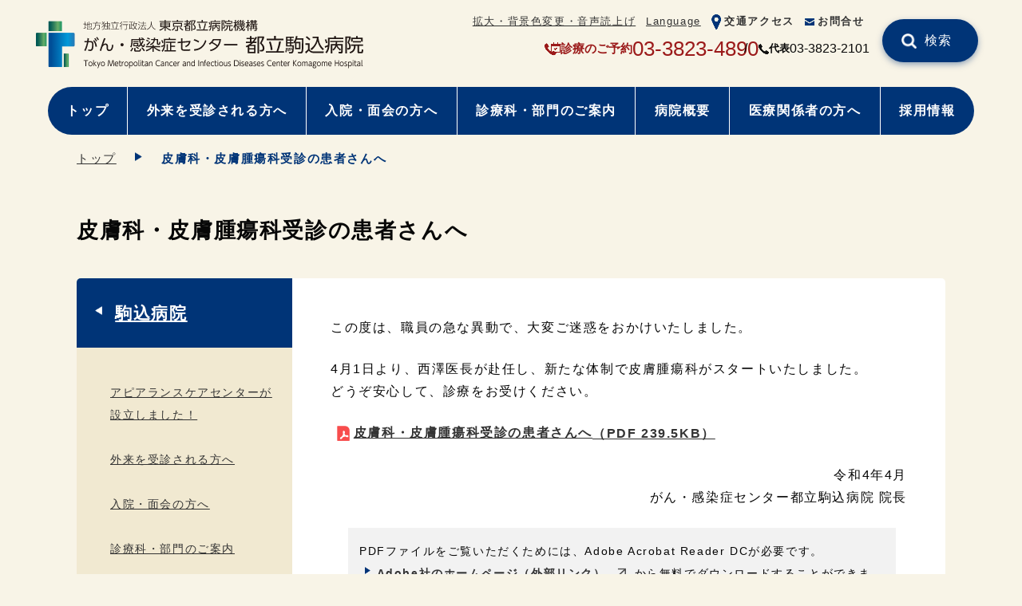

--- FILE ---
content_type: text/html
request_url: https://www.tmhp.jp/komagome/20220407.html
body_size: 3487
content:
<!doctype html>
<html lang="ja">
<head prefix="og: http://ogp.me/ns# fb: http://ogp.me/ns/fb# article: http://ogp.me/ns/article#">
<meta charset="UTF-8">
<meta name="viewport" content="width=device-width">
<title>皮膚科・皮膚腫瘍科受診の患者さんへ | 駒込病院 | 東京都立病院機構</title>
<meta name="date" content="2022-04-07T00:00:00+09:00">
<meta name="description" content="この度は、職員の急な異動で、大変ご迷惑をおかけいたしました。4月1日より、西澤医長が赴任し、新たな体制で皮膚腫瘍科がスタートいたしました。どうぞ安心して、診療をお受けください。皮膚科・皮膚腫瘍科受診の患者さんへ令和4年4月がん・感染症センター都立駒込病院 院長">
<meta name="twitter:card" content="summary_large_image">
<meta name="twitter:site" content="@komagome_tmhp">
<meta property="og:site_name" content="駒込病院">
<meta property="og:type" content="article">
<meta property="og:url" content="https://www.tmhp.jp/komagome/20220407.html">
<meta property="og:title" content="皮膚科・皮膚腫瘍科受診の患者さんへ | 駒込病院 | 東京都立病院機構">
<meta property="og:description" content="この度は、職員の急な異動で、大変ご迷惑をおかけいたしました。4月1日より、西澤医長が赴任し、新たな体制で皮膚腫瘍科がスタートいたしました。どうぞ安心して、診療をお受けください。皮膚科・皮膚腫瘍科受診の患者さんへ令和4年4月がん・感染症センター都立駒込病院 院長">
<meta property="og:image" content="https://www.tmhp.jp/komagome/shared/images.bv/appearance11/att_0000001.png">
<link rel="canonical" href="https://www.tmhp.jp/komagome/20220407.html">
<!--modules/module_head.tpl--><link rel="shortcut icon" href="/favicon.ico">
<link href="/exis/css/reset.css" rel="stylesheet">
<link href="/exis/css/style.css?ver=202405" rel="stylesheet">
<link href="/exis/css/contents.css?ver=202405" rel="stylesheet">
<link href="/exis/css/page.css?ver=202502" rel="stylesheet">
<script src="/exis/js/jquery-3.6.0.min.js"></script>
<script src="/exis/js/spmenu.js?ver=202405"></script>
<script src="/exis/js/gotop.js?ver=202405"></script>
<script src="/exis/js/newslist.js"></script>
<script src="/exis/js/fixlink.js"></script>
<script src="/exis/js/sp_tel_link.js"></script>
<script src="/exis/js/ga.js"></script>

</head>
<body class="page basic">
<!--modules/module_ga_noscript.tpl--><!-- Google Tag Manager (noscript) -->
<noscript><iframe src="https://www.googletagmanager.com/ns.html?id=GTM-54FFS2X" height="0" width="0" style="display:none;visibility:hidden"></iframe></noscript>
<!-- End Google Tag Manager (noscript) -->

  <!-- noscript -->
  <noscript>
    <p class="noscript">本サイトではJavaScriptを使用したコンテンツ・機能を提供しています。JavaScriptを有効にするとご利用いただけます。</p>
  </noscript>
  <!-- スキップリンク -->
  <p><a href="#contents_area" class="skip">本文へ移動</a></p>
  <!-- ▽ ヘッダー -->
  <header class="container">
<!--modules/module_header.tpl-->
<div class="site_ttl">
      <p class="logo"><a href="/komagome/">
        <img src="/komagome/shared/files/002024/logo_komagome.svg" alt="駒込病院" height="48" width="200">
      </a></p>
    </div>
    <div class="sp_menu">
      <ul class="assist">
<!--modules/module_assist_headerlink.tpl-->        <li class="pc"><a href="https://www4.zoomsight-sv2.jp/TMHP/controller/index.html#https://www.tmhp.jp/komagome/index.html">拡大・背景色変更・音声読上げ</a></li>
        <li class=""><a href="/komagome/foreignlanguage.html">Language</a></li>
        <li class="assist_ico "><img src="/komagome/shared/files/002024/ico_access_blue01.png" alt=""><a href="/komagome/about/access.html">交通アクセス</a></li>
        <li class="assist_ico "><img src="/komagome/shared/files/002024/ico_mail_blue01.png" alt=""><a href="/komagome/about/otoiawase.html">お問合せ</a></li>

      </ul>
    </div>
    <ul class="head_contact">
      <li class="appoint_tel">
      <img src="/exis/img/ico_tel2_red.png" alt="予約電話">
      <span>診療のご予約</span>
      <span class="tel_link">03-3823-4890</span>      </li>
      <li class="switch_tel">
      <img src="/exis/img/ico_tel_bk.png" alt="電話番号">
      <span>代表</span>
      <span class="tel_link">03-3823-2101</span>      </li>
    </ul>
    <div class="site_search head_search clearboth">
      <form name="site_search" action="/cgi-bin/searchform/search.cgi" method="POST" class="search_form">
        <input type="text" name="q" value="" class="search_txt" title="サイト内検索">
        <input type="submit" value="検索" class="search_submit">
      </form>
      <p>例）生活習慣病</p>
    </div>
    <ul class="nav nav_type01">
      <li class="pc"><a href="/komagome/index.html">トップ</a></li>
      <li class=""><a href="/komagome/outpatient/index.html">外来を受診される方へ</a></li>
      <li class=""><a href="/komagome/inpatient/index.html">入院・面会の方へ</a></li>
      <li class=""><a href="/komagome/section/index.html">診療科・部門のご案内</a></li>
      <li class=""><a href="/komagome/about/index.html">病院概要</a></li>
      <li class=""><a href="/komagome/relation/index.html">医療関係者の方へ</a></li>
      <li class=""><a href="/komagome/recruit/index.html">採用情報</a></li>
    </ul>

  </header>
  <div id="contents_area">
    <ul class="breadcrumbs container">
<li><a href="/komagome/index.html">トップ</a></li><li>皮膚科・皮膚腫瘍科受診の患者さんへ</li>    </ul>

    <script type="application/ld+json">
    {
      "@context": "https://schema.org",
      "@type": "BreadcrumbList",
      "itemListElement": [
	  {
        "@type": "ListItem",
        "position": 1,
        "name": "駒込病院",
        "item": "https://www.tmhp.jp/komagome/index.html" 
      },
      {
        "@type": "ListItem",
        "position": 2,
        "name": "皮膚科・皮膚腫瘍科受診の患者さんへ" 
      }
      ]
    }
    </script>


    <h1 class="h1_base container"><span>皮膚科・皮膚腫瘍科受診の患者さんへ</span></h1>
    <div class="contents">
      <div class="main">
<p>この度は、職員の急な異動で、大変ご迷惑をおかけいたしました。</p><p>4月1日より、西澤医長が赴任し、新たな体制で皮膚腫瘍科がスタートいたしました。<br>どうぞ安心して、診療をお受けください。</p><p><a href="/komagome/guide/files/10035/010035/att_0000001.pdf" class="pdf">皮膚科・皮膚腫瘍科受診の患者さんへ<span class="filestatus">（PDF 239.5KB）</span></a></p><p class="align_right">令和4年4月<br>がん・感染症センター都立駒込病院 院長</p><!-- no_item -->
      </div>
      <div class="sub">
        <h2 class="sub_cate_h2"><a href="/komagome/index.html">駒込病院</a></h2>
                <ul class="sub_cate_ul">
          <li><a href="/komagome/20231128_01.html" class="cat01">アピアランスケアセンターが設立しました！</a></li>
          <li><a href="/komagome/outpatient/index.html" class="cat01">外来を受診される方へ</a></li>
          <li><a href="/komagome/inpatient/index.html" class="cat01">入院・面会の方へ</a></li>
          <li><a href="/komagome/section/index.html" class="cat01">診療科・部門のご案内</a></li>
          <li><a href="/komagome/about/index.html" class="cat01">病院概要</a></li>
          <li><a href="/komagome/relation/index.html" class="cat01">医療関係者の方へ</a></li>
          <li><a href="/komagome/recruit/index.html" class="cat01">採用情報</a></li>
          <li><a href="/komagome/news/index.html" class="cat01">新着情報</a></li>
          <li><a href="/komagome/rss.html" class="cat01">RSSについて</a></li>
          <li><a href="/komagome/20240911_01.html" class="cat01">当院に対する爆破予告の対応について</a></li>
          <li><a href="/komagome/20241008_01.html" class="cat01">当院に対する爆破予告の対応について（第2報）</a></li>
          <li><a href="/komagome/link.html" class="cat01">リンク集</a></li>
          <li><a href="/komagome/enquete/omimai.html" class="cat01">お見舞いメール</a></li>
          <li><a href="/komagome/enquete/car_t_patients_shokai.html" class="cat01">駒込病院 CAR-T療法 患者紹介フォーム</a></li>
          <li><a href="/komagome/private.html" class="cat01">個人情報の取扱	</a></li>
          <li><a href="/komagome/consultation.html" class="cat01">取材申込みについて</a></li>
          <li><a href="/komagome/sitepolicy.html" class="cat01">サイトポリシー</a></li>
          <li><a href="/komagome/sitemap.html" class="cat01">サイトマップ</a></li>
          <li><a href="/komagome/foreignlanguage.html" class="cat01">Foreign Language</a></li>
          <li><a href="/komagome/20230901.html" class="cat01">「日本対がん協会賞（団体の部）」を受賞しました！</a></li>
        </ul>

      </div>
    </div>
  </div>
  <footer>
<!--modules/topsite_module_footer.tpl-->
<p id="gotoTop" class="container"><a href="#top"><img src="/exis/img/gotop_blue01.png" alt="ページの先頭へ"></a></p>

    <div class="footer_inner container">
      <div class="footer_hospitals">
        <h2>病院一覧</h2>
        <ul>
          <li>
              <a href="/hiroo/">広尾病院  </a>
          </li>
          <li>
              <a href="/okubo/">大久保病院</a>
          </li>
          <li>
              <a href="/ohtsuka/">大塚病院</a>
          </li>
          <li>
            <a href="/komagome/">駒込病院</a>
          </li>
          <li>
            <a href="/toshima/">豊島病院</a>
          </li>
          <li>
            <a href="/ebara/">荏原病院</a>
          </li>
          <li>
            <a href="/bokutoh/">墨東病院</a>
          </li>
          <li>
            <a href="/tama/">多摩総合医療センター</a>
          </li>
          <li>
            <a href="/tamahoku/">多摩北部医療センター</a>
          </li>
          <li>
            <a href="/tobu/">東部地域病院</a>
          </li>
          <li>
            <a href="/tamanan/">多摩南部地域病院</a>
          </li>
          <li>
            <a href="/shinkei/">神経病院</a>
          </li>
          <li>
            <a href="/shouni/">小児総合医療センター</a>
          </li>
          <li>
            <a href="/matsuzawa/">松沢病院</a>
          </li>
          <li class="kikou_link">
            <a href="/">東京都立病院機構</a>
          </li>
        </ul>
      </div>

      <div class="footer_nav">
        <ul class="footer_nav01">
          <li><a href="/komagome/outpatient/firsttime.html">診療予約について</a></li>
          <li><a href="/komagome/outpatient/doctor.html">外来診療予定表</a></li>
          <li><a href="/komagome/outpatient/second/second.html">セカンドオピニオン</a></li>
        </ul>
        <ul class="footer_nav02">
          <li><a href="/komagome/outpatient/special/">専門外来</a></li>
          <li><a href="/komagome/about/access.html">交通アクセス</a></li>
          <li><a href="/komagome/about/otoiawase.html">お問い合わせ窓口</a></li>
        </ul>
      </div>

	<div class="fotter_profile">
	<div class="footer_logo">
          <p class="logo"><img src="/komagome/shared/files/001949/logo_komagome_simple.svg" alt="地方独立行政法人 東京都立病院機構 東京都立駒込病院" height="48" width="200"></p>
        </div>
        <ul class="footer_inquiry">
          <li class="fotter_add">〒113-8677 東京都文京区本駒込三丁目18番22号</li>
          <li class="appoint_tel">
          <img src="/exis/img/ico_tel2_red.png" alt="予約電話">
          <span>診療のご予約</span>
          <span class="tel_link">03-3823-4890</span>          </li>
          <li class="switch_tel">
          <img src="/exis/img/ico_tel_bk.png" alt="電話番号">
          <span>代表</span>
          <span class="tel_link">03-3823-2101          </span></li>
        </ul>
      </div>

    </div>

    <div class="footer_sub">
      <div class="footer_sub_inner">
        <ul class="footer_sub_nav">
          <li><a href="/komagome/sitepolicy.html">サイトポリシー</a></li>
          <li><a href="/komagome/sitemap.html">サイトマップ</a></li>
          <li><a href="/komagome/private.html">個人情報保護について</a></li>
          <li><a href="/komagome/link.html">リンク集</a></li>
        </ul>
        <p class="copyright">© Tokyo Metropolitan Cancer and Infectious Diseases Center Komagome Hospital All rights reserved.</p>
      </div>
    </div>


  </footer>
  <script>

  </script>
<script src="/exis/js/getpdf.js"></script>
</body>
</html>

--- FILE ---
content_type: image/svg+xml
request_url: https://www.tmhp.jp/komagome/shared/files/002024/logo_komagome.svg
body_size: 39357
content:
<?xml version="1.0" encoding="UTF-8"?><svg xmlns="http://www.w3.org/2000/svg" xmlns:xlink="http://www.w3.org/1999/xlink" viewBox="0 0 1459.76 218"><defs><style>.cls-1{fill:none;}.cls-2{fill:url(#_称未設定グラデーション_4-2);}.cls-3{fill:url(#_称未設定グラデーション_4-3);}.cls-4{fill:url(#_称未設定グラデーション_4);}.cls-5{fill:url(#_称未設定グラデーション_2);}.cls-6{clip-path:url(#clippath);}.cls-7{fill:#f8f4e7;}.cls-8{fill:#221815;}.cls-9{clip-path:url(#clippath-1);}.cls-10{clip-path:url(#clippath-3);}.cls-11{clip-path:url(#clippath-2);}</style><clipPath id="clippath"><path class="cls-1" d="M58.56,4.58c-1.97,0-3.57,1.6-3.57,3.58V51.57h61.86V8.16c0-1.97-1.6-3.58-3.57-3.58H58.56Z"/></clipPath><linearGradient id="_称未設定グラデーション_4" x1="1120.69" y1="644.64" x2="1124.98" y2="644.64" gradientTransform="translate(-16101.1 9321.25) scale(14.42 -14.42)" gradientUnits="userSpaceOnUse"><stop offset="0" stop-color="#005855"/><stop offset="0" stop-color="#005855"/><stop offset=".12" stop-color="#0d6357"/><stop offset=".35" stop-color="#32815d"/><stop offset=".62" stop-color="#66ac66"/><stop offset=".73" stop-color="#4ba365"/><stop offset=".98" stop-color="#068e64"/><stop offset="1" stop-color="#008c64"/></linearGradient><clipPath id="clippath-1"><path class="cls-1" d="M116.85,57.83H54.99V207.23c0,3.46,2.8,6.26,6.26,6.26h55.61V119.69h50.55c3.46,0,6.26-2.8,6.26-6.26v-49.35c0-3.45-2.8-6.26-6.26-6.26h-50.55Z"/></clipPath><linearGradient id="_称未設定グラデーション_2" x1="1164.24" y1="636.18" x2="1168.53" y2="636.18" gradientTransform="translate(-32123.1 17729.07) scale(27.65 -27.65)" gradientUnits="userSpaceOnUse"><stop offset="0" stop-color="#004e97"/><stop offset=".62" stop-color="#0099d9"/><stop offset=".83" stop-color="#207ebc"/><stop offset=".97" stop-color="#3271ae"/><stop offset="1" stop-color="#3271ae"/></linearGradient><clipPath id="clippath-2"><path class="cls-1" d="M3.57,57.83C1.6,57.83,0,59.43,0,61.41v54.71c0,1.98,1.6,3.58,3.57,3.58H48.73V57.83H3.57Z"/></clipPath><linearGradient id="_称未設定グラデーション_4-2" x1="1092.75" y1="643.62" x2="1097.04" y2="643.62" gradientTransform="translate(-12409.03 7397.51) scale(11.36 -11.36)" xlink:href="#_称未設定グラデーション_4"/><clipPath id="clippath-3"><path class="cls-1" d="M123.11,151.62v61.86h20.79c1.97,0,3.57-1.6,3.57-3.57v-54.71c0-1.98-1.6-3.58-3.57-3.58h-20.79Z"/></clipPath><linearGradient id="_称未設定グラデーション_4-3" x1="991.54" y1="641.35" x2="995.83" y2="641.35" gradientTransform="translate(-5506.75 3824.06) scale(5.68 -5.68)" xlink:href="#_称未設定グラデーション_4"/></defs><g id="f8f4e7"><rect class="cls-7" width="1459.76" height="218"/><rect class="cls-7" width="1459.76" height="218"/></g><g id="_イヤー_1のコピー_2"><g><path class="cls-8" d="M224.64,35.6c-5.68,2.07-9.08,2.96-12.12,3.69l-.21-2.35c2.35-.49,3.77-.85,5.35-1.26V19.3h-5.47v-1.99h5.47V7.14h2.19v10.17h4.58v1.99h-4.58v15.72c1.79-.53,3.08-.97,4.58-1.54l.21,2.11Zm11.75-17.31V7.06h2.15v10.66l9.41-2.43c0,3.08,0,12.48-.57,14.88-.45,1.94-1.75,3-3.77,3h-2.88l-.4-2.23,3.28,.09c1.26,.04,1.66-1.02,1.74-1.34,.49-1.91,.49-11.67,.49-11.84l-7.3,1.91v15.93h-2.15v-15.36l-6.61,1.7v17.75c0,1.33,1.09,1.54,1.79,1.54h12.77c1.42,0,1.7-.2,2.07-1.13,.48-1.3,.69-3.73,.73-5.6l2.23,.77c-.4,7.66-1.78,8.02-4.62,8.02h-13.62c-3.53,0-3.53-2.15-3.53-3.04V22.59l-4.91,1.3-.48-1.91,5.39-1.38V10.79h2.19v9.24l6.61-1.74Z"/><path class="cls-8" d="M285.2,22.18c-1.09,14.92-1.13,15.56-2.27,18.77-1.05,3.04-4.13,3.16-5.92,3.16h-6.28l-.45-2.35,6.73,.04c1.13,0,2.84,.04,3.69-1.46,1.46-2.63,2.03-15.56,2.03-16.09h-15.77c-.45,4.3-1.34,13.22-12.73,20.02l-1.7-2.11c11.72-6.56,12.2-13.82,12.69-27.07h-12.53v-2.11h17.31V6.98h2.39v6h17.43v2.11h-22.21c-.12,3.85-.28,5.67-.45,7.09h18.04Z"/><path class="cls-8" d="M306.61,7.75c-1.05,2.43-2.92,4.75-4.86,6.81,3.24,6.93,3.24,16.09,3.24,17.55,0,7.82-1.7,11.96-6.89,11.96h-2.96l-.45-2.15,3.65,.04c4.3,.04,4.62-5.67,4.62-9.32,0-2.11-.28-5.8-.48-7.82-1.38,2.27-4.42,6.08-8.72,9.4l-1.25-1.66c3.53-2.55,7.82-7.42,9.57-10.38-.08-.49-.49-2.96-1.87-6.08-3.12,2.76-4.98,3.65-6.28,4.3l-1.05-1.67c1.25-.61,3.36-1.62,6.4-4.42-.85-1.54-2.43-4.14-4.58-5.72l1.46-1.5c1.25,1.18,2.76,2.56,4.66,5.72,2.67-2.92,3.53-4.75,3.97-5.72l1.82,.65Zm18.93,24.08c1.46,2.18,4.06,7.17,5.23,11.47l-2.07,.73c-.24-.89-.61-2.02-1.42-4.05-1.67,.48-12.29,2.47-21.32,3.36l-.36-2.11c3.93-.32,7.58-.77,11.51-1.34v-10.25h-9.65V14.44h9.65V7.02h2.11v7.42h9.93v15.2h-9.93v9.97c4.01-.57,6.77-1.17,7.33-1.33-1.3-2.88-2.18-4.26-2.96-5.51l1.94-.93Zm-8.43-15.4h-7.5v11.23h7.5v-11.23Zm9.89,0h-7.78v11.23h7.78v-11.23Z"/><path class="cls-8" d="M355.31,40.09c3.12-8.06,4.9-14.35,6.28-22.62l2.35,.57c-1.66,9.16-3.44,15.23-6.12,22.04h13.01v2.11h-37.13v-2.11h21.61Zm-1.91-33.07v5.63h15.56v2.15h-33.52v-2.15h15.56V7.02h2.39Zm-9.08,30.44c-.45-6.57-2.23-13.14-4.3-18.49l2.15-.65c1.87,4.87,4.09,13.17,4.54,18.77l-2.39,.36Z"/><path class="cls-8" d="M373.72,28.43c5.47-3.85,8.71-9,10.62-12.73l1.79,.97c-.57,1.14-1.67,3.33-4.14,6.6v20.88h-2.31V26.07c-2.72,2.88-4.3,3.93-5.23,4.58l-.73-2.23Zm11.31-20.55c-4.66,7.58-8.55,10.01-10.17,11.02l-.85-2.23c3.73-1.99,7.3-6.4,9.2-9.81l1.82,1.02Zm26.31,14.11h-6.89v19.17c0,.93-.04,3-2.76,3h-6.53l-.36-2.43,6.28,.12c.89,0,1.06-.2,1.06-1.14V21.98h-14.96v-2.07h24.16v2.07Zm-1.62-10.95h-20.83v-2.15h20.83v2.15Z"/><path class="cls-8" d="M433.07,36.94c-3.6,1.17-14.87,3.4-17.87,3.77l-.45-2.23c.57-.03,1.42-.16,2.23-.28V17.89h2.07v19.94c1.14-.16,3-.48,4.26-.73V10.87h-8.55v-2.03h17.92v2.03h-7.26v9.72h5.75v2.07h-5.75v14.02c3.32-.61,5.43-1.13,7.54-1.7l.12,1.94Zm18.68-23.02v2.11h-3.08c-.21,2.31-.97,11.96-5.8,19.05,1.58,1.87,3.93,4.18,8.79,7.14l-1.26,1.94c-5.06-3-7.45-5.51-8.96-7.3-3.81,4.38-8.19,6.41-10.33,7.38l-1.46-1.86c2.48-.94,6.81-2.76,10.42-7.3-1.66-2.35-3.85-6.48-5.06-12.52-1.3,2.19-2.23,3.36-3,4.33l-1.86-1.21c4.42-5.75,6.81-11.31,7.62-18.6l2.39,.28c-.24,1.58-.57,3.4-1.5,6.57h13.09Zm-13.78,2.11c-.36,1.01-.81,2.15-1.54,3.77,1.3,7.82,3.65,11.35,4.99,13.37,2.03-3.16,4.42-8.79,5.11-17.14h-8.55Z"/><path class="cls-8" d="M461.7,24.29c-2.63-2.35-4.42-3.48-6.73-4.7l1.1-1.82c2.88,1.42,4.62,2.59,7.09,4.62l-1.46,1.9Zm-6.65,17.96c3.2-4.02,6.28-9.57,8.27-14.63l1.74,1.45c-1.82,4.42-5.27,11.27-8.23,14.92l-1.79-1.74Zm8.96-28.29c-1.58-1.26-4.58-3.45-7.34-4.7l1.18-1.82c3.45,1.54,6.53,3.89,7.5,4.62l-1.33,1.91Zm19.78,16.62c2.03,2.07,4.46,4.87,8.63,12.61l-2.11,1.25c-.41-.97-.69-1.74-1.91-3.76-4.91,.89-18.89,1.94-22.82,1.98l-.45-2.23c1.79,0,2.15,0,2.96-.04,.32-.53,3.36-5.84,6.6-14.02h-9.16v-2.07h12.12V15.58h-10.42v-2.07h10.42V7.02h2.27v6.48h11.18v2.07h-11.18v8.71h12.48v2.07h-15.36c-2.07,4.99-4.18,9.81-6.45,13.9,12.97-.77,14.43-.85,16.78-1.26-2.03-3.2-3.16-4.91-5.23-7.18l1.62-1.26Z"/><path class="cls-8" d="M515.62,6.94v4.94c0,5.68,1.62,13.54,4.5,18.65,3,5.31,8.11,9.04,13.38,11.67l-1.79,2.06c-10.05-5.87-15.24-11.99-17.23-24.19-.89,6.4-3.6,17.35-17.95,23.87l-1.46-2.03c4.9-2.35,11.31-6.28,14.35-12.56,2.35-4.91,3.72-12.52,3.72-17.39V6.94h2.48Z"/><path class="cls-8" d="M601.88,8.77h-23.32v3.61h19.47v19.78h-16.1c5.57,5.85,14.39,10.21,20.56,12.12l-2.59,4.2c-2.59-1.06-13.23-5.48-21.34-14.51v15.58h-4.41v-15.58c-4.96,6.11-13.23,11.27-21.34,14.57l-2.65-4.15c8.05-2.87,15.44-6.91,20.62-12.23h-15.99V12.38h19.35v-3.61h-23.32v-3.99h23.32V.21h4.41V4.78h23.32v3.99Zm-42.84,11.75h15.11v-4.46h-15.11v4.46Zm0,8.03h15.11v-4.57h-15.11v4.57Zm34.79-12.49h-15.27v4.46h15.27v-4.46Zm0,7.92h-15.27v4.57h15.27v-4.57Z"/><path class="cls-8" d="M605.39,44.61c2.21-1.39,7.44-4.63,12.02-11.7l4.09,2.18c-2.65,3.99-6.57,8.83-12.79,13.02l-3.31-3.51Zm51.55-35.57h-51.05V4.84h22.94V.11h4.74V4.84h23.37v4.2Zm-5.73,21.69h-17.64v14.46c0,2.66-.82,4.52-4.63,4.52h-8.21l-1.1-4.57,7.66,.05c1.6,0,1.88-.16,1.88-1.59v-12.87h-17.65V13.45h39.69V30.73Zm-4.46-13.34h-30.77v9.41h30.77v-9.41Zm-2.42,15.36c4.36,5.63,8.05,8.62,12.79,11.33l-3.03,3.72c-6.12-3.51-9.98-7.55-13.84-12.87l4.08-2.18Z"/><path class="cls-8" d="M691.77,4.2c-1.71,2.93-4.36,7.55-8.05,12.07h6.45v3.83h-9.87c-1.88,1.86-3.2,3.03-5.73,4.89h12.74v23.61h-21.67V30.52c-1.16,.58-1.71,.9-3.75,1.86l-1.88-3.62c6.84-3.14,9.87-5.05,14.39-8.67h-13.68v-3.83h11.08v-7.13h-9.37v-3.82h9.37V.21h4.3V5.32h7.88v3.56c1.1-1.7,1.99-3.19,3.58-6.43l4.19,1.75Zm-8.6,24.46h-13.29v6.17h13.29v-6.17Zm0,9.68h-13.29v6.54h13.29v-6.54Zm-4.75-22.07c2.7-3.03,3.58-4.36,5.46-7.13h-7.78v7.13h2.31Zm32.97-10.79c-2.09,6.33-5.68,12.55-6.95,14.68,5.96,5.42,7.72,9.78,7.72,14.41,0,9.42-6.29,9.42-8.66,9.42h-3.91l-.55-4.36,3.86,.06c2.09,.05,4.52-.37,4.52-4.84,0-5.27-2.87-9.2-8.05-13.99,3.42-6.27,4.85-8.93,7.06-15.36h-9.32V49.55h-4.41V1.6h18.69v3.88Z"/><path class="cls-8" d="M745.9,42.96c1.71-4.62,5.13-13.82,7.44-27.75l4.96,.85c-2.21,10.95-4.19,17.92-7.66,26.9h16.54v4.31h-51.05v-4.31h29.77Zm-2.04-42.96V8.03h21.17v4.3h-46.81v-4.3h20.84V0h4.79Zm-13.89,39.98c-.82-10.58-3.86-19.41-5.07-22.97l4.46-1.11c2.43,6.59,4.63,15.05,5.57,23.39l-4.96,.69Z"/><path class="cls-8" d="M779.24,5.1h17.48V.32h4.52V5.1h20.95v3.94h-38.59v13.88c0,8.72-1.49,18.98-8.11,26.48l-3.53-3.24c3.09-3.67,5.57-7.5,6.84-16.06-.94,.53-3.92,2.02-7.72,3.72l-.77-4.68c3.48-1.17,6.67-2.61,8.87-3.62,.06-1.01,.06-2.07,.06-2.55V5.1Zm-5.73,15.58c-.55-3.56-2.2-7.92-3.14-9.99l3.64-1.43c1.16,2.28,2.82,6.12,3.58,9.99l-4.08,1.43Zm46.7,2.5v22.17c0,1.12,0,4.09-4.14,4.09h-6.67l-.77-4.25h4.85c1.76,0,2.37-.11,2.37-1.97V26.8h-10.25c1.27,3.08,3.2,6.75,9.98,11.11l-2.64,3.4c-3.75-2.93-7.45-6.27-10.04-11.86-1.27,3.83-3.03,7.87-8.66,12.07l-2.59-3.45c5.45-3.51,7.11-7.39,8.1-11.27h-8.49v22.65h-4.36V23.18h13.51c.27-2.07,.33-3.94,.39-5.69h-15.66v-3.78h37.05v3.78h-17.31c-.11,1.86-.16,3.4-.55,5.69h15.88Z"/><path class="cls-8" d="M842.64,1.81v3.61c-1.27,4.68-2.21,6.81-4.85,12.87,4.85,5.63,4.85,11.48,4.85,12.55,0,1.59,0,7.81-6.4,7.81h-2.76l-.67-4.25h2.87c2.48,0,2.76-2.55,2.76-4.15,0-4.09-2.09-8.45-4.91-11.8,1.6-3.19,3.53-7.6,4.69-12.81h-6.34V49.55h-4.36V1.81h15.11Zm23.43,26.37v15.21c0,.91,0,1.76,1.6,1.76h2.97c1.82,0,2.48,0,2.76-7.18l4.35,1.06c-.66,9.41-1.37,10.1-5.78,10.1h-5.9c-4.03,0-4.3-1.12-4.3-5.05v-15.9h-5.46c-.27,15.42-9.6,19.52-14.89,21.22l-2.03-3.88c7-1.97,12.4-6.22,12.46-17.34h-8.44v-4.04h34.02v4.04h-11.35Zm-3.86-27.92V5.21h13.95v11.11h-4.3v-7.18h-23.82v7.18h-4.24V5.21h13.95V.26h4.46Zm-13.29,14.25h21.94v3.88h-21.94v-3.88Z"/><path class="cls-8" d="M917.82,4.68c.66,.53,.82,.69,1.1,.9,2.37-3.3,3.03-4.47,3.63-5.53l3.36,1.27c-1.6,2.66-3.8,5.42-4.63,6.43,.61,.59,1.65,1.6,2.26,2.29,3.14-3.94,3.42-4.31,4.14-5.37l2.97,1.54c-2.7,3.67-5.07,6.6-9.21,11.11,4.36-.27,4.63-.27,6.4-.42-.39-1.17-.67-1.81-1.05-2.71l3.15-1.17c1.66,3.4,2.65,7.02,2.92,7.93l-3.42,1.38c-.28-1.38-.45-1.91-.67-2.66-1.21,.16-5.73,.59-6.18,.64,.33,.16,3.26,1.75,5.02,3.03l-1.99,2.34h6.95v3.72h-14.94c.5,2.71,1.21,5.32,2.54,8.19,3.09-2.77,4.03-4.52,5.35-6.54l3.8,1.7c-1.76,2.82-3.75,5.69-7.05,8.51,1.88,2.93,3.47,4.21,4.3,4.21,1.1,0,1.87-1.44,3.2-6.6l3.53,2.6c-1.49,5.48-2.98,8.13-6.51,8.13-3.91,0-7.11-4.36-7.99-5.69-5.29,3.4-9.43,4.68-11.75,5.37l-1.88-3.66c2.26-.59,6.29-1.6,11.58-5.27-1.82-4.04-2.65-7.39-3.42-10.96h-10.59c0,1.23-.06,2.18-.11,3.4,3.91,1.65,6.39,3.19,9.2,5.37l-2.42,3.4c-2.98-2.87-6.45-4.68-7.06-5-.77,7.18-2.87,10.37-4.96,13.02l-3.25-3.08c3.36-4.42,4.24-8.3,4.36-17.13h-2.26v-3.19l-2.09,2.98c-.77-1.33-1.66-2.87-2.59-5.48v25.84h-4.08V25.42c-.99,4.68-2.65,8.87-4.47,12.07l-2.31-5.21c4.79-7.34,6.18-15.95,6.45-17.75h-5.62v-4.05h5.95V.16h4.08V10.47h4.36v4.05h-4.36v2.39c1.21,2.82,2.59,5.53,5.07,8.77h15.99c-1.43-8.66-1.93-16.75-1.99-25.52h4.41c-.06,8.19,.66,15.42,.88,17.39h1.16c1.38-1.39,3.36-3.78,4.19-4.73-.66-.8-2.81-3.19-5.79-5.59l2.32-2.54Zm-10.09,9.35c1.88,3.89,2.54,6.65,2.87,8.08l-3.36,1.17c-.22-1.06-.33-1.54-.55-2.34-1.93,.21-11.25,.91-11.74,.95l-.5-3.35c.94,0,1.21,0,1.54-.06,.72-.74,1.99-2.12,4.63-5.31-.72-.75-3.2-3.35-6.29-5.79l2.37-2.5c.66,.48,.82,.58,1.32,.96,2.21-2.5,2.98-3.67,4.3-5.79l3.36,1.22c-2.1,3.19-3.58,4.94-5.24,6.69,.88,.85,1.7,1.65,2.37,2.45,2.76-3.36,3.36-4.36,4.19-5.58l2.92,1.81c-2.76,3.72-7.5,9.41-9.7,11.75,1.93-.06,3.31-.1,5.51-.27-.5-1.54-.77-2.12-1.16-2.92l3.14-1.18Zm14.34,6.33c-2.04,.16-3.75,.27-5.79,.43,.17,1.33,.5,3.45,.72,4.89h7.89c-.66-.42-2.92-1.86-4.8-2.82l1.99-2.5Z"/><path class="cls-8" d="M952.27,30.73c-1.32-1.97-2.7-3.99-4.13-6.96v25.68h-4.36V24.83c-2.09,6.91-4.96,11.16-6.18,12.92l-1.98-5.63c3.36-4.25,6.12-9.25,7.88-17.55h-6.83v-3.94h7.11V.21h4.36V10.63h5.68v3.94h-5.68v1.97c.5,1.22,2.42,5.69,6.73,10.31l-2.6,3.88Zm16.16-10.48h-15.22v-3.24h8.54v-3.88h-5.62v-3.03h5.62v-3.4h-7.28V3.4h7.28V.21h3.97V3.4h9.48V.21h4.03V3.4h7.11v3.3h-7.11v3.4h5.35v3.03h-5.35v3.88h8.43v3.24h-15.43v3.24h12.07v13.88h3.36v3.3h-3.36v5c0,2.39-.77,3.77-4.19,3.77h-6.62l-.5-4.04,5.57,.05c1.49,0,1.71-.27,1.71-1.44v-3.35h-19.74v8.77h-3.97v-8.77h-4.13v-3.3h4.13v-13.88h11.86v-3.24Zm0,6.38h-7.88v3.78h7.88v-3.78Zm0,6.81h-7.88v3.94h7.88v-3.94Zm6.78-26.74h-9.48v3.4h9.48v-3.4Zm0,6.43h-9.48v3.88h9.48v-3.88Zm-2.97,17.28h8.05v-3.78h-8.05v3.78Zm0,6.96h8.05v-3.94h-8.05v3.94Z"/><g class="cls-6"><rect class="cls-4" x="54.99" y="4.58" width="61.86" height="46.99"/></g><g class="cls-9"><rect class="cls-5" x="54.99" y="57.83" width="118.67" height="155.65"/></g><g class="cls-11"><rect class="cls-2" y="57.83" width="48.73" height="61.86"/></g><g class="cls-10"><rect class="cls-3" x="123.11" y="151.62" width="24.37" height="61.86"/></g><polygon class="cls-8" points="224.06 208.87 221.15 208.87 221.15 184.78 212.97 184.78 212.97 181.83 232.23 181.83 232.23 184.78 224.06 184.78 224.06 208.87"/><path class="cls-8" d="M242.96,188.11c4.77,0,9.01,3.94,9.01,10.67s-4.24,10.63-8.98,10.63-9.01-3.95-9.01-10.63,4.27-10.67,8.98-10.67m0,18.5c2.66,0,6.22-1.92,6.22-7.82s-3.56-7.82-6.19-7.82-6.23,1.88-6.23,7.82,3.59,7.82,6.2,7.82"/><polygon class="cls-8" points="258.43 196.66 266.2 188.66 269.89 188.66 261.56 197.17 270.91 208.87 267.29 208.87 258.43 197.45 258.43 208.87 255.67 208.87 255.67 180.56 258.43 180.56 258.43 196.66"/><polygon class="cls-8" points="278.38 207.4 271.66 188.66 274.64 188.66 279.84 203.35 285.04 188.66 288.01 188.66 277.39 218 274.64 218 278.38 207.4"/><path class="cls-8" d="M298.62,188.11c4.77,0,9.01,3.94,9.01,10.67s-4.24,10.63-8.98,10.63-9.01-3.95-9.01-10.63,4.27-10.67,8.98-10.67m0,18.5c2.66,0,6.22-1.92,6.22-7.82s-3.56-7.82-6.19-7.82-6.23,1.88-6.23,7.82,3.59,7.82,6.2,7.82"/><polygon class="cls-8" points="327.53 181.83 334.5 205.99 341.44 181.83 346.02 181.83 349.24 208.87 346.33 208.87 343.48 184.58 336.48 208.87 332.49 208.87 325.49 184.58 322.64 208.87 319.72 208.87 322.95 181.83 327.53 181.83"/><path class="cls-8" d="M353.81,199.88c.15,3.7,2.04,6.72,6.53,6.72,3,0,4.68-1.1,5.73-1.79v3.3c-.84,.41-2.79,1.3-5.73,1.3-7.37,0-9.26-6.11-9.26-10.54,0-6.55,3.65-10.77,8.36-10.77,2.23,0,5.61,1.03,7.22,5.45,.83,2.27,.87,4.94,.87,6.32h-13.72Zm10.9-2.75c-.34-4.91-3.38-6.18-5.39-6.18-3,0-5.27,2.51-5.48,6.18h10.87Z"/><path class="cls-8" d="M371.81,182.86h2.76v5.8h5.54v2.85h-5.54v11.53c0,1.89,0,3.57,2.82,3.57,.4,0,1.12-.04,2.48-.24v2.82c-.65,.1-1.61,.24-2.88,.24-5.05,0-5.17-3.36-5.17-6.38v-11.53h-2.36v-2.85h2.36v-5.8Z"/><path class="cls-8" d="M383.03,208.87v-20.21h2.76v2.67c1.95-3.3,4.71-3.22,5.88-3.22v2.85c-3.96-.06-5.88,2.06-5.88,6.52v11.39h-2.76Z"/><path class="cls-8" d="M403.05,188.11c4.77,0,9.01,3.94,9.01,10.67s-4.24,10.63-8.98,10.63-9.01-3.95-9.01-10.63,4.27-10.67,8.98-10.67m0,18.5c2.66,0,6.22-1.92,6.22-7.82s-3.56-7.82-6.19-7.82-6.23,1.88-6.23,7.82,3.59,7.82,6.2,7.82"/><path class="cls-8" d="M418.51,191.37c1.55-2.16,3.5-3.26,5.98-3.26,4.64,0,8.14,4.18,8.14,10.67s-3.5,10.63-8.14,10.63c-2.48,0-4.43-1.1-5.98-3.26v11.84h-2.76v-29.34h2.76v2.71Zm5.57,15.24c4.43,0,5.79-4.36,5.79-7.82s-1.36-7.82-5.79-7.82c-2.29,0-5.7,1.54-5.7,7.82s3.41,7.82,5.7,7.82"/><path class="cls-8" d="M444.38,188.11c4.77,0,9.01,3.94,9.01,10.67s-4.24,10.63-8.98,10.63-9.01-3.95-9.01-10.63,4.27-10.67,8.98-10.67m0,18.5c2.66,0,6.22-1.92,6.22-7.82s-3.56-7.82-6.19-7.82-6.23,1.88-6.23,7.82,3.59,7.82,6.2,7.82"/><path class="cls-8" d="M463.07,208.87h-1.7c-4.03,0-4.03-2.33-4.03-4.5v-23.81h2.82v23.71c0,.89,0,1.79,1.48,1.79h1.42v2.81Z"/><path class="cls-8" d="M469.21,185.61h-3.25v-3.78h3.25v3.78Zm-.22,23.26h-2.82v-20.21h2.82v20.21Z"/><path class="cls-8" d="M474.51,182.86h2.76v5.8h5.54v2.85h-5.54v11.53c0,1.89,0,3.57,2.82,3.57,.4,0,1.12-.04,2.48-.24v2.82c-.65,.1-1.61,.24-2.88,.24-5.05,0-5.17-3.36-5.17-6.38v-11.53h-2.36v-2.85h2.36v-5.8Z"/><path class="cls-8" d="M486.56,189.79c.71-.45,2.76-1.68,5.92-1.68,.8,0,4.15,0,6.13,2.54,1.15,1.48,1.24,3.09,1.24,5.15v9.26c0,2.16,.37,3.06,.68,3.81h-2.91c-.22-.48-.47-1.03-.5-2.51-1.73,2.06-4,3.06-6.53,3.06-3.97,0-5.76-2.78-5.76-5.9,0-6.04,5.54-6.76,8.7-7.17,2.6-.34,3.5-.45,3.5-2.1,0-2.33-2.26-3.29-4.58-3.29-2.82,0-4.77,1.3-5.64,1.88l-.25-3.05Zm10.53,8.48c-.93,.41-1.21,.48-3.87,.82-2.69,.38-5.67,.96-5.67,4.32,0,1.96,1.18,3.26,3.22,3.26s4.99-1.37,6.32-4.19v-4.22Z"/><path class="cls-8" d="M504.66,208.87v-20.21h2.76v2.67c1.39-2.33,3.72-3.22,5.73-3.22,2.85,0,4.55,1.68,5.24,3.22,.68,1.54,.81,3.06,.81,6.15v11.39h-2.79v-11.39c0-3.16,0-6.56-3.93-6.56-.87,0-5.05,.27-5.05,6.56v11.39h-2.76Z"/><path class="cls-8" d="M553.7,207.43c-2.23,1.41-4.86,1.99-7.47,1.99-8.24,0-12.97-6.21-12.97-14,0-8.85,5.94-14.14,12.94-14.14,2.79,0,5.18,.79,7.5,2.47l-.99,2.95c-.81-.69-2.85-2.47-6.57-2.47-6.29,0-9.97,5.11-9.97,11.12,0,5.32,2.94,11.11,10.28,11.11,4.03,0,6.13-1.72,7.25-2.6v3.57Z"/><path class="cls-8" d="M558.27,189.79c.71-.45,2.76-1.68,5.92-1.68,.8,0,4.15,0,6.13,2.54,1.15,1.48,1.24,3.09,1.24,5.15v9.26c0,2.16,.37,3.06,.68,3.81h-2.91c-.22-.48-.47-1.03-.5-2.51-1.73,2.06-4,3.06-6.53,3.06-3.97,0-5.76-2.78-5.76-5.9,0-6.04,5.54-6.76,8.7-7.17,2.6-.34,3.5-.45,3.5-2.1,0-2.33-2.26-3.29-4.58-3.29-2.82,0-4.77,1.3-5.64,1.88l-.25-3.05Zm10.53,8.48c-.93,.41-1.21,.48-3.87,.82-2.7,.38-5.67,.96-5.67,4.32,0,1.96,1.18,3.26,3.22,3.26s4.99-1.37,6.32-4.19v-4.22Z"/><path class="cls-8" d="M576.37,208.87v-20.21h2.76v2.67c1.39-2.33,3.72-3.22,5.73-3.22,2.85,0,4.55,1.68,5.24,3.22,.68,1.54,.81,3.06,.81,6.15v11.39h-2.79v-11.39c0-3.16,0-6.56-3.93-6.56-.87,0-5.05,.27-5.05,6.56v11.39h-2.76Z"/><path class="cls-8" d="M609.4,208.05c-.68,.42-2.32,1.37-5.36,1.37-6.32,0-9.51-4.7-9.51-10.5,0-6.52,4.06-10.81,9.38-10.81,2.05,0,3.78,.55,5.48,1.79l-.78,2.82c-.52-.48-1.95-1.79-4.58-1.79-3.62,0-6.72,2.57-6.72,7.86,0,4.53,2.33,7.82,6.78,7.82,2.82,0,4.61-1.3,5.3-1.79v3.22Z"/><path class="cls-8" d="M614.86,199.88c.15,3.7,2.04,6.72,6.53,6.72,3,0,4.68-1.1,5.73-1.79v3.3c-.84,.41-2.79,1.3-5.73,1.3-7.37,0-9.26-6.11-9.26-10.54,0-6.55,3.65-10.77,8.36-10.77,2.23,0,5.61,1.03,7.22,5.45,.83,2.27,.87,4.94,.87,6.32h-13.72Zm10.9-2.75c-.34-4.91-3.38-6.18-5.39-6.18-3,0-5.27,2.51-5.48,6.18h10.87Z"/><path class="cls-8" d="M632.3,208.87v-20.21h2.76v2.67c1.95-3.3,4.71-3.22,5.88-3.22v2.85c-3.96-.06-5.88,2.06-5.88,6.52v11.39h-2.76Z"/><path class="cls-8" d="M655.51,189.79c.71-.45,2.76-1.68,5.91-1.68,.81,0,4.15,0,6.13,2.54,1.15,1.48,1.24,3.09,1.24,5.15v9.26c0,2.16,.37,3.06,.68,3.81h-2.91c-.22-.48-.46-1.03-.49-2.51-1.73,2.06-4,3.06-6.54,3.06-3.97,0-5.76-2.78-5.76-5.9,0-6.04,5.54-6.76,8.7-7.17,2.6-.34,3.5-.45,3.5-2.1,0-2.33-2.27-3.29-4.59-3.29-2.82,0-4.77,1.3-5.63,1.88l-.25-3.05Zm10.53,8.48c-.93,.41-1.21,.48-3.88,.82-2.69,.38-5.67,.96-5.67,4.32,0,1.96,1.18,3.26,3.23,3.26s4.99-1.37,6.32-4.19v-4.22Z"/><path class="cls-8" d="M673.61,208.87v-20.21h2.76v2.67c1.39-2.33,3.72-3.22,5.73-3.22,2.85,0,4.55,1.68,5.23,3.22,.68,1.54,.81,3.06,.81,6.15v11.39h-2.79v-11.39c0-3.16,0-6.56-3.93-6.56-.87,0-5.05,.27-5.05,6.56v11.39h-2.76Z"/><path class="cls-8" d="M705.98,206.19c-1.52,2.13-3.5,3.23-5.95,3.23-4.67,0-8.17-4.19-8.17-10.64s3.5-10.67,8.17-10.67c2.45,0,4.43,1.1,5.95,3.26v-10.81h2.79v28.31h-2.79v-2.68Zm-5.54-15.23c-4.46,0-5.79,4.36-5.79,7.82s1.33,7.82,5.79,7.82c2.26,0,5.7-1.58,5.7-7.82s-3.44-7.82-5.7-7.82"/><rect class="cls-8" x="724.24" y="181.83" width="3.03" height="27.04"/><path class="cls-8" d="M732.42,208.87v-20.21h2.76v2.67c1.39-2.33,3.72-3.22,5.73-3.22,2.85,0,4.55,1.68,5.23,3.22,.68,1.54,.81,3.06,.81,6.15v11.39h-2.79v-11.39c0-3.16,0-6.56-3.93-6.56-.87,0-5.05,.27-5.05,6.56v11.39h-2.76Z"/><path class="cls-8" d="M758.29,188.66v2.85h-3.38v17.36h-2.76v-17.36h-2.42v-2.85h2.42v-2.41c0-1.71,0-5.69,4.68-5.69,.62,0,1.08,.11,1.42,.17l-.21,2.75c-.25-.03-.5-.07-.9-.07-2.23,0-2.23,1.37-2.23,2.85v2.41h3.38Z"/><path class="cls-8" d="M762.88,199.88c.16,3.7,2.04,6.72,6.54,6.72,3,0,4.67-1.1,5.72-1.79v3.3c-.84,.41-2.79,1.3-5.72,1.3-7.38,0-9.26-6.11-9.26-10.54,0-6.55,3.65-10.77,8.36-10.77,2.23,0,5.6,1.03,7.21,5.45,.84,2.27,.87,4.94,.87,6.32h-13.72Zm10.9-2.75c-.34-4.91-3.38-6.18-5.39-6.18-3,0-5.27,2.51-5.48,6.18h10.87Z"/><path class="cls-8" d="M794.14,208.05c-.68,.42-2.32,1.37-5.36,1.37-6.32,0-9.51-4.7-9.51-10.5,0-6.52,4.06-10.81,9.39-10.81,2.05,0,3.78,.55,5.48,1.79l-.77,2.82c-.53-.48-1.95-1.79-4.59-1.79-3.62,0-6.72,2.57-6.72,7.86,0,4.53,2.32,7.82,6.78,7.82,2.82,0,4.61-1.3,5.3-1.79v3.22Z"/><path class="cls-8" d="M798.4,182.86h2.76v5.8h5.54v2.85h-5.54v11.53c0,1.89,0,3.57,2.82,3.57,.4,0,1.11-.04,2.48-.24v2.82c-.65,.1-1.61,.24-2.88,.24-5.05,0-5.17-3.36-5.17-6.38v-11.53h-2.36v-2.85h2.36v-5.8Z"/><path class="cls-8" d="M812.9,185.61h-3.25v-3.78h3.25v3.78Zm-.21,23.26h-2.82v-20.21h2.82v20.21Z"/><path class="cls-8" d="M825.6,188.11c4.77,0,9.01,3.94,9.01,10.67s-4.24,10.63-8.98,10.63-9.02-3.95-9.02-10.63,4.28-10.67,8.98-10.67m0,18.5c2.66,0,6.23-1.92,6.23-7.82s-3.56-7.82-6.19-7.82-6.23,1.88-6.23,7.82,3.6,7.82,6.2,7.82"/><path class="cls-8" d="M852.84,188.66v20.21h-2.79v-2.68c-1.92,3.19-5.14,3.23-5.73,3.23-2.85,0-4.52-1.68-5.23-3.23-.68-1.54-.78-2.95-.78-6.14v-11.39h2.76v11.39c0,3.19,0,6.56,3.93,6.56,.87,0,5.05-.24,5.05-6.56v-11.39h2.79Z"/><path class="cls-8" d="M867.5,192.2c-.87-.55-2.04-1.24-4.06-1.24-1.73,0-3.72,.69-3.72,2.88,0,2.06,1.02,2.43,4.43,3.6,2.04,.72,5.21,1.81,5.21,5.87,0,4.63-4.12,6.11-7.37,6.11-.56,0-3.25,0-5.92-1.61l.93-2.64c1.02,.58,2.57,1.44,5.05,1.44,.65,0,4.52,0,4.52-3.26,0-2.27-2.07-2.92-3.87-3.5-2.85-.89-5.73-1.92-5.73-5.9,0-3.74,2.97-5.83,6.44-5.83,2.39,0,4.09,.89,4.8,1.27l-.71,2.82Z"/><path class="cls-8" d="M883.34,181.83h8.95c2.66,0,4.27,.21,6.28,1.03,6.14,2.54,6.66,9.95,6.66,12.49,0,3.57-.87,10.02-6.6,12.49-1.89,.83-3.81,1.03-6.6,1.03h-8.7v-27.04Zm2.88,24.09h5.08c3.78,0,11.03,0,11.03-10.57s-7.31-10.57-10.87-10.57h-5.24v21.14Z"/><path class="cls-8" d="M912.15,185.61h-3.25v-3.78h3.25v3.78Zm-.21,23.26h-2.82v-20.21h2.82v20.21Z"/><path class="cls-8" d="M926.87,192.2c-.87-.55-2.04-1.24-4.06-1.24-1.73,0-3.72,.69-3.72,2.88,0,2.06,1.02,2.43,4.43,3.6,2.04,.72,5.21,1.81,5.21,5.87,0,4.63-4.12,6.11-7.37,6.11-.56,0-3.25,0-5.92-1.61l.93-2.64c1.02,.58,2.57,1.44,5.05,1.44,.65,0,4.52,0,4.52-3.26,0-2.27-2.07-2.92-3.87-3.5-2.85-.89-5.73-1.92-5.73-5.9,0-3.74,2.97-5.83,6.44-5.83,2.39,0,4.09,.89,4.8,1.27l-.71,2.82Z"/><path class="cls-8" d="M934.16,199.88c.16,3.7,2.04,6.72,6.54,6.72,3,0,4.67-1.1,5.72-1.79v3.3c-.84,.41-2.79,1.3-5.72,1.3-7.38,0-9.26-6.11-9.26-10.54,0-6.55,3.65-10.77,8.36-10.77,2.23,0,5.6,1.03,7.21,5.45,.84,2.27,.87,4.94,.87,6.32h-13.72Zm10.9-2.75c-.34-4.91-3.38-6.18-5.39-6.18-3,0-5.27,2.51-5.48,6.18h10.87Z"/><path class="cls-8" d="M952.44,189.79c.71-.45,2.76-1.68,5.91-1.68,.81,0,4.15,0,6.13,2.54,1.15,1.48,1.24,3.09,1.24,5.15v9.26c0,2.16,.37,3.06,.68,3.81h-2.91c-.22-.48-.46-1.03-.49-2.51-1.73,2.06-4,3.06-6.54,3.06-3.97,0-5.76-2.78-5.76-5.9,0-6.04,5.54-6.76,8.7-7.17,2.6-.34,3.5-.45,3.5-2.1,0-2.33-2.27-3.29-4.59-3.29-2.82,0-4.77,1.3-5.63,1.88l-.25-3.05Zm10.53,8.48c-.93,.41-1.21,.48-3.88,.82-2.69,.38-5.67,.96-5.67,4.32,0,1.96,1.18,3.26,3.23,3.26s4.99-1.37,6.32-4.19v-4.22Z"/><path class="cls-8" d="M980.52,192.2c-.87-.55-2.04-1.24-4.06-1.24-1.73,0-3.72,.69-3.72,2.88,0,2.06,1.02,2.43,4.43,3.6,2.04,.72,5.21,1.81,5.21,5.87,0,4.63-4.12,6.11-7.37,6.11-.56,0-3.25,0-5.92-1.61l.93-2.64c1.02,.58,2.57,1.44,5.05,1.44,.65,0,4.52,0,4.52-3.26,0-2.27-2.07-2.92-3.87-3.5-2.85-.89-5.73-1.92-5.73-5.9,0-3.74,2.97-5.83,6.44-5.83,2.39,0,4.09,.89,4.8,1.27l-.71,2.82Z"/><path class="cls-8" d="M987.8,199.88c.16,3.7,2.04,6.72,6.54,6.72,3,0,4.67-1.1,5.72-1.79v3.3c-.84,.41-2.79,1.3-5.72,1.3-7.38,0-9.26-6.11-9.26-10.54,0-6.55,3.65-10.77,8.36-10.77,2.23,0,5.6,1.03,7.21,5.45,.84,2.27,.87,4.94,.87,6.32h-13.72Zm10.9-2.75c-.34-4.91-3.38-6.18-5.39-6.18-3,0-5.27,2.51-5.48,6.18h10.87Z"/><path class="cls-8" d="M1015.22,192.2c-.87-.55-2.04-1.24-4.06-1.24-1.73,0-3.72,.69-3.72,2.88,0,2.06,1.02,2.43,4.43,3.6,2.04,.72,5.21,1.81,5.21,5.87,0,4.63-4.12,6.11-7.37,6.11-.56,0-3.25,0-5.92-1.61l.93-2.64c1.02,.58,2.57,1.44,5.05,1.44,.65,0,4.52,0,4.52-3.26,0-2.27-2.07-2.92-3.87-3.5-2.85-.89-5.73-1.92-5.73-5.9,0-3.74,2.97-5.83,6.44-5.83,2.39,0,4.09,.89,4.8,1.27l-.71,2.82Z"/><path class="cls-8" d="M1050.58,207.43c-2.23,1.41-4.86,1.99-7.47,1.99-8.24,0-12.98-6.21-12.98-14,0-8.85,5.95-14.14,12.95-14.14,2.79,0,5.17,.79,7.49,2.47l-.99,2.95c-.81-.69-2.85-2.47-6.57-2.47-6.29,0-9.97,5.11-9.97,11.12,0,5.32,2.94,11.11,10.28,11.11,4.03,0,6.14-1.72,7.25-2.6v3.57Z"/><path class="cls-8" d="M1056.07,199.88c.16,3.7,2.04,6.72,6.54,6.72,3,0,4.67-1.1,5.72-1.79v3.3c-.84,.41-2.79,1.3-5.72,1.3-7.38,0-9.26-6.11-9.26-10.54,0-6.55,3.65-10.77,8.36-10.77,2.23,0,5.6,1.03,7.21,5.45,.84,2.27,.87,4.94,.87,6.32h-13.72Zm10.9-2.75c-.34-4.91-3.38-6.18-5.39-6.18-3,0-5.27,2.51-5.48,6.18h10.87Z"/><path class="cls-8" d="M1073.52,208.87v-20.21h2.76v2.67c1.39-2.33,3.72-3.22,5.73-3.22,2.85,0,4.55,1.68,5.23,3.22,.68,1.54,.81,3.06,.81,6.15v11.39h-2.79v-11.39c0-3.16,0-6.56-3.93-6.56-.87,0-5.05,.27-5.05,6.56v11.39h-2.76Z"/><path class="cls-8" d="M1093.29,182.86h2.76v5.8h5.54v2.85h-5.54v11.53c0,1.89,0,3.57,2.82,3.57,.4,0,1.11-.04,2.48-.24v2.82c-.65,.1-1.61,.24-2.88,.24-5.05,0-5.17-3.36-5.17-6.38v-11.53h-2.36v-2.85h2.36v-5.8Z"/><path class="cls-8" d="M1106.27,199.88c.16,3.7,2.04,6.72,6.54,6.72,3,0,4.67-1.1,5.72-1.79v3.3c-.84,.41-2.79,1.3-5.72,1.3-7.38,0-9.26-6.11-9.26-10.54,0-6.55,3.65-10.77,8.36-10.77,2.23,0,5.6,1.03,7.21,5.45,.84,2.27,.87,4.94,.87,6.32h-13.72Zm10.9-2.75c-.34-4.91-3.38-6.18-5.39-6.18-3,0-5.27,2.51-5.48,6.18h10.87Z"/><path class="cls-8" d="M1123.72,208.87v-20.21h2.76v2.67c1.95-3.3,4.71-3.22,5.88-3.22v2.85c-3.96-.06-5.88,2.06-5.88,6.52v11.39h-2.76Z"/><polygon class="cls-8" points="1149 193.57 1159.32 181.83 1162.97 181.83 1152.01 194.08 1163.93 208.87 1160.16 208.87 1149 194.63 1149 208.87 1146.09 208.87 1146.09 181.83 1149 181.83 1149 193.57"/><path class="cls-8" d="M1174.41,188.11c4.77,0,9.01,3.94,9.01,10.67s-4.24,10.63-8.98,10.63-9.02-3.95-9.02-10.63,4.28-10.67,8.98-10.67m0,18.5c2.66,0,6.23-1.92,6.23-7.82s-3.56-7.82-6.19-7.82-6.23,1.88-6.23,7.82,3.6,7.82,6.2,7.82"/><path class="cls-8" d="M1197.96,208.87v-11.67c0-3.02-.28-6.28-3.37-6.28-1.83,0-4.71,1.3-4.71,6.11v11.84h-2.79v-20.21h2.79v2.71c.49-.82,1.98-3.26,5.23-3.26,.68,0,3.75,0,5.14,3.77,1.12-2.2,2.91-3.77,5.73-3.77,1.42,0,4.36,.55,5.33,4.32,.31,1.2,.37,2.33,.37,4.46v11.97h-2.79v-11.63c0-2.54,0-6.28-3.47-6.28-.99,0-4.71,.38-4.71,6.73v11.18h-2.76Z"/><path class="cls-8" d="M1217.21,189.79c.71-.45,2.76-1.68,5.91-1.68,.81,0,4.15,0,6.13,2.54,1.15,1.48,1.24,3.09,1.24,5.15v9.26c0,2.16,.37,3.06,.68,3.81h-2.91c-.22-.48-.46-1.03-.49-2.51-1.73,2.06-4,3.06-6.54,3.06-3.97,0-5.76-2.78-5.76-5.9,0-6.04,5.54-6.76,8.7-7.17,2.6-.34,3.5-.45,3.5-2.1,0-2.33-2.27-3.29-4.59-3.29-2.82,0-4.77,1.3-5.63,1.88l-.25-3.05Zm10.53,8.48c-.93,.41-1.21,.48-3.88,.82-2.69,.38-5.67,.96-5.67,4.32,0,1.96,1.18,3.26,3.23,3.26s4.99-1.37,6.32-4.19v-4.22Z"/><path class="cls-8" d="M1250.89,191.16c-.53-.06-1.51-.17-2.63,.55,.16,.38,.71,1.58,.71,3.43,0,5.18-4.33,6.59-6.9,6.59-.96,0-1.61-.17-1.98-.24-1.21,.38-2.2,1.3-2.2,2.09,0,.72,.56,1,.84,1.13,.77,.27,1.95,.34,4.77,.52,1.7,.1,7.03,.41,7.03,6.14,0,6.62-7.13,6.62-8.4,6.62-6.01,0-8.27-3.12-8.27-6.27s2.1-4.74,2.72-5.18c-.62-.41-1.49-1.07-1.49-2.5,0-1.61,1.24-2.92,2.42-3.71-2.14-1.61-2.63-3.91-2.63-5.52,0-3.91,2.88-6.69,7.06-6.69,.9,0,2.7,.13,4.33,1.26,1.06-.85,2.17-1.26,3.47-1.26,.62,0,.84,.06,1.15,.17v2.88Zm-9.88,16.54c-4.4,0-4.4,3.39-4.4,3.88,0,3.26,3.56,3.67,5.51,3.67,3.47,0,5.64-1.41,5.64-3.74,0-2.99-2.17-3.81-6.75-3.81m-3.38-12.7c0,2.2,1.61,3.98,4.27,3.98,2.51,0,4.27-1.61,4.27-4.05,0-2.16-1.36-4.08-4.18-4.08-3.03,0-4.36,2.16-4.36,4.15"/><path class="cls-8" d="M1261.64,188.11c4.77,0,9.01,3.94,9.01,10.67s-4.24,10.63-8.98,10.63-9.02-3.95-9.02-10.63,4.28-10.67,8.98-10.67m0,18.5c2.66,0,6.23-1.92,6.23-7.82s-3.56-7.82-6.19-7.82-6.23,1.88-6.23,7.82,3.6,7.82,6.2,7.82"/><path class="cls-8" d="M1285.19,208.87v-11.67c0-3.02-.28-6.28-3.37-6.28-1.83,0-4.71,1.3-4.71,6.11v11.84h-2.79v-20.21h2.79v2.71c.49-.82,1.98-3.26,5.24-3.26,.68,0,3.74,0,5.14,3.77,1.12-2.2,2.91-3.77,5.73-3.77,1.42,0,4.36,.55,5.33,4.32,.31,1.2,.37,2.33,.37,4.46v11.97h-2.79v-11.63c0-2.54,0-6.28-3.47-6.28-.99,0-4.71,.38-4.71,6.73v11.18h-2.76Z"/><path class="cls-8" d="M1305.37,199.88c.16,3.7,2.04,6.72,6.54,6.72,3,0,4.67-1.1,5.72-1.79v3.3c-.84,.41-2.79,1.3-5.72,1.3-7.38,0-9.26-6.11-9.26-10.54,0-6.55,3.65-10.77,8.36-10.77,2.23,0,5.6,1.03,7.21,5.45,.84,2.27,.87,4.94,.87,6.32h-13.72Zm10.9-2.75c-.34-4.91-3.38-6.18-5.39-6.18-3,0-5.27,2.51-5.48,6.18h10.87Z"/><polygon class="cls-8" points="1348.16 193.02 1348.16 181.83 1351.07 181.83 1351.07 208.87 1348.16 208.87 1348.16 195.97 1336.05 195.97 1336.05 208.87 1333.14 208.87 1333.14 181.83 1336.05 181.83 1336.05 193.02 1348.16 193.02"/><path class="cls-8" d="M1363.75,188.11c4.77,0,9.01,3.94,9.01,10.67s-4.24,10.63-8.98,10.63-9.02-3.95-9.02-10.63,4.28-10.67,8.98-10.67m0,18.5c2.66,0,6.23-1.92,6.23-7.82s-3.56-7.82-6.19-7.82-6.23,1.88-6.23,7.82,3.6,7.82,6.2,7.82"/><path class="cls-8" d="M1386.43,192.2c-.87-.55-2.04-1.24-4.06-1.24-1.73,0-3.72,.69-3.72,2.88,0,2.06,1.02,2.43,4.43,3.6,2.04,.72,5.21,1.81,5.21,5.87,0,4.63-4.12,6.11-7.37,6.11-.56,0-3.25,0-5.92-1.61l.93-2.64c1.02,.58,2.57,1.44,5.05,1.44,.65,0,4.52,0,4.52-3.26,0-2.27-2.07-2.92-3.87-3.5-2.85-.89-5.73-1.92-5.73-5.9,0-3.74,2.97-5.83,6.44-5.83,2.39,0,4.09,.89,4.8,1.27l-.71,2.82Z"/><path class="cls-8" d="M1394.71,191.37c1.55-2.16,3.5-3.26,5.98-3.26,4.64,0,8.14,4.18,8.14,10.67s-3.5,10.63-8.14,10.63c-2.48,0-4.43-1.1-5.98-3.26v11.84h-2.76v-29.34h2.76v2.71Zm5.57,15.24c4.43,0,5.79-4.36,5.79-7.82s-1.36-7.82-5.79-7.82c-2.29,0-5.7,1.54-5.7,7.82s3.41,7.82,5.7,7.82"/><path class="cls-8" d="M1415.91,185.61h-3.25v-3.78h3.25v3.78Zm-.22,23.26h-2.82v-20.21h2.82v20.21Z"/><path class="cls-8" d="M1421.21,182.86h2.76v5.8h5.54v2.85h-5.54v11.53c0,1.89,0,3.57,2.82,3.57,.4,0,1.11-.04,2.48-.24v2.82c-.65,.1-1.61,.24-2.88,.24-5.05,0-5.17-3.36-5.17-6.38v-11.53h-2.36v-2.85h2.36v-5.8Z"/><path class="cls-8" d="M1433.26,189.79c.71-.45,2.76-1.68,5.91-1.68,.81,0,4.15,0,6.13,2.54,1.15,1.48,1.24,3.09,1.24,5.15v9.26c0,2.16,.37,3.06,.68,3.81h-2.91c-.22-.48-.46-1.03-.49-2.51-1.73,2.06-4,3.06-6.54,3.06-3.97,0-5.76-2.78-5.76-5.9,0-6.04,5.54-6.76,8.7-7.17,2.6-.34,3.5-.45,3.5-2.1,0-2.33-2.27-3.29-4.59-3.29-2.82,0-4.77,1.3-5.63,1.88l-.25-3.05Zm10.53,8.48c-.93,.41-1.21,.48-3.88,.82-2.69,.38-5.67,.96-5.67,4.32,0,1.96,1.18,3.26,3.23,3.26s4.99-1.37,6.32-4.19v-4.22Z"/><path class="cls-8" d="M1457.34,208.87h-1.7c-4.03,0-4.03-2.33-4.03-4.5v-23.81h2.82v23.71c0,.89,0,1.79,1.48,1.79h1.42v2.81Z"/><path class="cls-8" d="M986.22,78.81c-2.73,4.68-6.96,12.08-12.87,19.31h10.32v6.12h-15.78c-3,2.98-5.11,4.85-9.17,7.83h20.36v37.77h-34.64v-28.92c-1.85,.94-2.73,1.45-5.99,2.98l-3-5.78c10.93-5.02,15.78-8.08,23.01-13.87h-21.86v-6.12h17.71v-11.4h-14.98v-6.12h14.98v-8.17h6.87v8.17h12.6v5.7c1.76-2.73,3.17-5.11,5.73-10.29l6.7,2.81Zm-13.75,39.12h-21.24v9.87h21.24v-9.87Zm0,15.48h-21.24v10.46h21.24v-10.46Zm-7.58-35.3c4.32-4.84,5.73-6.97,8.72-11.4h-12.43v11.4h3.7Zm52.71-17.26c-3.35,10.12-9.08,20.07-11.11,23.48,9.52,8.67,12.34,15.65,12.34,23.04,0,15.06-10.05,15.06-13.84,15.06h-6.26l-.88-6.98,6.17,.09c3.35,.08,7.22-.6,7.22-7.74,0-8.42-4.58-14.71-12.87-22.37,5.47-10.04,7.76-14.29,11.28-24.58h-14.89v70.51h-7.05V74.64h29.88v6.21Z"/><path class="cls-8" d="M1072.75,140.82c2.73-7.4,8.2-22.11,11.9-44.4l7.93,1.36c-3.53,17.52-6.7,28.66-12.25,43.03h26.44v6.89h-81.61v-6.89h47.6Zm-3.26-68.73v12.84h33.85v6.89h-74.83v-6.89h33.32v-12.84h7.67Zm-22.21,63.97c-1.32-16.93-6.17-31.05-8.11-36.75l7.14-1.79c3.88,10.55,7.4,24.07,8.9,37.42l-7.93,1.11Z"/><path class="cls-8" d="M1111.95,144.73c2.12-6.63,2.65-13.19,2.91-18.55l4.23,.34c0,3.83-.35,13.02-2.38,20.25l-4.76-2.04Zm67.6-45.68v33.09h-23.89v-30.37c-1.15,1.7-1.85,2.47-2.91,3.57l-4.14-3.74v4.34h-9.87v8.25h11.63c-.09,6.55-.79,26.96-3.44,32.06-2.03,3.91-5.38,5.11-11.11,5.11h-6.61l-1.33-6.38,8.11,.09c2.47,0,5.11-.09,6.08-4.93,1.41-6.63,1.59-15.65,1.5-20.41h-28.29v-44.65h34.64v5.53h-11.19v7.4h9.87v5.27h-9.87v7.32h8.99c8.91-10.81,10.75-20.5,11.63-28.16l7.05,.68c-.44,3.57-.79,6.12-1.76,9.35h28.55c0,48.23-1.06,58.69-3.52,64.05-2.29,4.85-7.49,4.85-10.84,4.85h-9.43l-1.85-6.72,10.31,.09c4.5,0,5.38-1.11,6.43-4.85,1.85-6.55,1.85-35.13,1.85-51.12h-23.53c-1.76,4.85-3.97,8.51-5.03,10.29h21.95Zm-57.47,42.53c.09-1.45,.18-3.32,.18-5.7,0-2.63-.09-4-.44-9.53l4.15-.17c.35,2.89,1.15,10.38,.88,14.97l-4.76,.42Zm10.58-60.98h-10.75v7.4h10.75v-7.4Zm0,12.67h-10.75v7.32h10.75v-7.32Zm0,12.67h-10.75v8.25h10.75v-8.25Zm-2.3,34.19c.09-4.51-1.41-12.67-1.58-13.95l3.88-.51c1.32,6.89,1.59,10.89,1.76,13.78l-4.06,.68Zm7.5-3.4c-.27-2.38-.62-4.42-2.38-11.74l3.79-.34c.79,3.31,1.15,5.36,2.2,11.14l-3.61,.93Zm35.25-31.73h-11.28v21.18h11.28v-21.18Z"/><path class="cls-8" d="M1219.9,105.44v25.09c1.94,9.44,11.37,12.08,21.06,12.08h42.83l-1.23,6.89h-40.45c-17.01,0-22.3-7.23-25.21-11.14-2.12,2.63-6.79,8.25-12.69,13.1l-3.78-7.57c2.38-1.62,7.49-5.11,12.34-10.38v-21.35h-11.37v-6.72h18.51Zm-1.24-13.53c-2.91-3.23-7.23-7.74-15.86-13.69l4.76-4.85c5.64,3.57,10.84,7.65,16.22,13.18l-5.11,5.36Zm5.29,38.53c16.39-10.72,26.62-30.11,28.91-48.57h-19.21v-6.72h26.26c.44,16.67,4.85,39.55,24.24,55.8l-5.2,5.95c-14.9-14.2-19.92-27.98-22.83-40.65-4.41,15.73-13.84,29.68-26.71,40.23l-5.46-6.04Z"/><path class="cls-8" d="M1302.28,80.26h27.94v-7.66h7.23v7.66h33.49v6.3h-61.7v22.19c0,13.95-2.38,30.37-12.95,42.36l-5.64-5.19c4.93-5.87,8.9-11.99,10.93-25.69-1.49,.85-6.26,3.24-12.34,5.95l-1.23-7.48c5.55-1.87,10.66-4.17,14.19-5.78,.09-1.62,.09-3.32,.09-4.09v-28.58Zm-9.17,24.92c-.88-5.7-3.52-12.67-5.02-15.99l5.81-2.3c1.85,3.66,4.49,9.78,5.73,15.99l-6.53,2.3Zm74.66,4v35.46c0,1.79,0,6.55-6.61,6.55h-10.66l-1.24-6.8h7.75c2.82,0,3.79-.17,3.79-3.15v-26.28h-16.39c2.02,4.93,5.11,10.8,15.95,17.77l-4.23,5.44c-5.99-4.68-11.9-10.04-16.04-18.97-2.03,6.12-4.85,12.59-13.84,19.31l-4.14-5.53c8.73-5.61,11.37-11.82,12.96-18.03h-13.57v36.23h-6.96v-42.02h21.59c.44-3.32,.53-6.3,.62-9.1h-25.04v-6.04h59.23v6.04h-27.67c-.18,2.97-.26,5.44-.88,9.1h25.38Z"/><path class="cls-8" d="M1403.61,74.98v5.79c-2.02,7.48-3.52,10.89-7.75,20.58,7.75,9.02,7.75,18.37,7.75,20.07,0,2.55,0,12.5-10.22,12.5h-4.41l-1.06-6.81h4.58c3.97,0,4.41-4.08,4.41-6.63,0-6.55-3.35-13.52-7.84-18.88,2.56-5.1,5.64-12.16,7.49-20.5h-10.14v70.26h-6.96V74.98h24.14Zm37.46,42.19v24.32c0,1.45,0,2.81,2.56,2.81h4.75c2.91,0,3.97,0,4.41-11.48l6.96,1.7c-1.06,15.06-2.21,16.16-9.26,16.16h-9.43c-6.44,0-6.88-1.79-6.88-8.08v-25.43h-8.72c-.44,24.67-15.33,31.22-23.8,33.94l-3.26-6.21c11.19-3.15,19.83-9.95,19.92-27.73h-13.48v-6.47h54.38v6.47h-18.15Zm-6.17-44.66v7.91h22.3v17.77h-6.87v-11.48h-38.08v11.48h-6.78v-17.77h22.3v-7.91h7.14Zm-21.24,22.8h35.08v6.21h-35.08v-6.21Z"/><path class="cls-8" d="M215.39,137.21c7.33-13.42,10.59-27.54,12.18-36.26l-11.49,.06v-5.88h12.46c.62-4.63,.9-7.47,1.31-13.01l6.57,.63c-.62,5.33-.9,7.82-1.66,12.38h7.89c9.27,0,13.91,3.05,13.91,17.1,0,27.19-8.72,27.82-14.47,27.82-3.67,0-6.57-.63-8.51-.97l-.34-6.16c1.52,.34,5.12,1.11,7.75,1.11,4.22,0,6.65-1.94,7.89-7.05,1.73-7.13,1.73-13.99,1.73-15.37,0-6.09-.42-10.79-7.54-10.73l-9.27,.07c-2.08,10.79-6.02,26.5-12.6,39.3l-5.81-3.04Zm49.97-16.12c-.7-8.24-2.98-19.17-10.52-26.58l4.5-3.46c2.84,2.84,10.31,10.45,12.81,29.07l-6.78,.97Zm-1.18-39.59c3.53,3.94,5.68,7.47,8.31,12.32l-4.43,3.18c-2.63-5.33-4.36-8.17-7.96-12.6l4.08-2.9Zm8.45-4.92c3.32,3.74,5.26,6.85,8.24,12.32l-4.43,3.12c-2.63-5.33-4.29-7.96-7.96-12.53l4.15-2.91Z"/><path class="cls-8" d="M310.64,83.71c-4.64,10.25-8.79,21.59-10.66,26.99,3.74-3.04,6.44-4.36,10.24-4.36,10.66,0,11.21,9.83,11.21,14.6v4.63c0,4.98,.55,8.79,6.16,8.79,3.39,0,6.92-1.59,9.2-8.17,1.94-5.61,2.29-10.8,2.29-14.81l6.02,1.39c-.42,9.14-2.08,27.68-17.92,27.68-11.77,0-11.84-9.76-11.84-15.16v-3.88c0-5.12-1.25-9.2-6.16-9.2-2.77,0-8.45,1.45-12.81,10.38-2.42,6.44-3.53,10.59-5.4,17.58l-6.51-2.01c9.83-30.04,11.01-33.36,12.6-37.86,1.04-2.91,5.05-13.98,6.71-18.48l6.85,1.87Z"/><path class="cls-8" d="M391.27,111.74c0,3.81-3.12,7.13-7.13,7.13s-7.13-3.25-7.13-7.13,3.26-7.13,7.13-7.13,7.13,3.25,7.13,7.13"/><path class="cls-8" d="M470.46,79.35c4.15,1.03,8.65,3.11,10.52,4.15l-1.87,2.9h6.3v4.84h-20c.48,3.19,1.52,9.42,3.6,14.26,3.46-4.99,4.78-8.86,5.6-11.28l5.26,1.66c-1.18,3.12-3.12,8.51-7.96,14.95,.55,.83,3.81,5.74,5.88,5.74,2.42,0,2.98-4.7,3.46-8.86l5.06,2.36c-1.18,6.85-2.77,12.73-7.48,12.73s-8.72-5.47-10.45-7.89c-4.01,4.15-7.13,6.02-9.55,7.54l-3.88-4.08h-20.62v-14.88h22.15v13.35c4.71-2.84,7.41-5.47,8.86-6.92-2.97-5.68-4.5-11.84-5.47-18.69h-29.14v10.94c0,7.34-1.31,15.99-5.39,22.01l-5.19-3.67c2.08-2.77,5.12-6.92,5.12-20.28v-13.84h33.98c-.21-2.42-.27-4.49-.34-6.64h5.68c.07,2,.07,3.74,.34,6.64h11.28c-1.11-.55-3.88-1.94-8.17-3.25l2.42-3.81Zm-36.47,47.47c-1.32,4.71-3.67,10.8-8.65,15.71l-4.91-3.81c4.29-3.8,6.36-7.19,8.3-13.22l5.26,1.31Zm23.95-27.34h-24.85v-4.29h24.85v4.29Zm-14.19,27.55v9.14c0,.97,.83,1.31,1.73,1.31h14.19c2.7,0,3.12-2.01,4.09-7.61l5.47,1.38c-1.45,9.14-2.98,11.56-7.82,11.56h-18.06c-.97,0-5.19,0-5.19-4.36v-11.42h5.61Zm7.89-19.45h-12.39v6.78h12.39v-6.78Zm-2.98,12.32c1.66,.83,4.84,2.35,10.59,7.4l-3.32,4.29c-2.01-2.15-6.58-5.75-10.59-7.82l3.32-3.88Zm25.33,3.32c4.64,4.08,9.27,10.17,11.97,14.74l-5.19,3.46c-2.91-5.6-7.54-11.35-11.14-15.16l4.36-3.04Z"/><path class="cls-8" d="M490.54,122.82v-5.13h29.28v-5.67h5.54v5.67h29.28v5.13h-24.92c2.08,2.01,10.73,9.69,25.4,13.7l-2.63,5.4c-12.94-4.29-21.94-11.42-27.13-17.09v19.03h-5.54v-18.75c-4.78,5.19-15.09,12.45-27.13,16.82l-2.97-5.47c12.46-3.67,21.45-9.55,25.74-13.63h-24.92Zm10.94-24.22c-4.43-2.49-7.34-3.53-10.59-4.57l2.21-4.5c4.57,1.25,6.92,2.29,10.59,4.36l-2.21,4.71Zm-9,12.32c3.88-2.77,9.55-7.48,14.26-14.33l3.88,3.32c-2.77,3.94-8.51,11.07-14.95,15.71l-3.18-4.71Zm13.63-22.15c-2.28-1.52-6.51-3.6-10.8-4.71l2.21-4.5c4.85,1.32,7.69,2.63,10.8,4.36l-2.21,4.84Zm38.48-2.91v19.24c0,1.18,.14,2.01,1.45,2.01h1.25c1.45,0,2.15,0,2.56-8.58l5.19,1.03c-.14,2.49-.62,7.27-1.18,8.93-1.04,3.19-3.67,3.6-4.57,3.6h-5.61c-3.12,0-4.43-2-4.43-4.7v-16.2h-8.79c-1.52,8.24-4.98,15.99-18.55,22.98l-3.18-4.71c13.29-6.44,15.29-13.56,16.13-18.27h-11.63v-5.33h12.39c.21-2.7,.21-4.43,.21-6.09h5.61c-.07,2.63-.07,4.29-.28,6.09h13.43Z"/><path class="cls-8" d="M592.63,85.79v-6.09h5.67v6.09h25.75v5.19h-48.03v18.55c0,21.11-7.96,30.38-11.14,34.18l-4.71-3.88c2.36-2.49,7.96-8.51,9.83-21.87-4.29,2.57-8.03,4.29-9.76,5.06l-1.59-5.67c4.57-1.52,5.54-2,11.84-4.84v-26.72h22.15Zm-29.21,19.31c-1.39-7.06-3.33-10.52-4.36-12.39l4.64-2.35c2.49,4.43,3.67,7.89,4.71,12.25l-4.98,2.49Zm59.1-1.8h-18.76v12.81h16.54v5.05h-16.54v15.85h19.93v5.19h-50.04v-5.19h9v-27.13h5.75v27.13h9.76v-33.7h-19.45v-5.05h43.81v5.05Z"/><path class="cls-8" d="M632.3,104.96l-.34-6.16,15.02-1.18v-15.37h6.3v14.88l36.27-2.84c-1.67,14.32-7.68,22.7-20.83,28.65l-3.67-4.92c12.39-4.91,15.16-11.63,16.82-17.37l-28.58,2.49v22.84c0,6.44,2.56,7.27,8.65,7.27h13.98c4.84,0,8.1-.27,12.39-.97l.14,6.23c-2.63,.34-5.68,.76-12.11,.76h-14.81c-11.91,0-14.53-4.91-14.53-12.94v-22.63l-14.68,1.25Z"/><path class="cls-8" d="M724.56,102.19c-4.09-2.77-11.35-6.85-21.32-9.96l3.12-5.54c12.25,3.67,19.86,8.58,21.66,9.69l-3.46,5.81Zm-19.86,30.04c35.02-1.87,45.33-26.37,50.11-41.87l5.4,4.01c-3.33,9.83-14.4,42.15-54.26,44.78l-1.24-6.92Z"/><path class="cls-8" d="M771.08,106.69c8.24-5.12,14.32-11.56,18.48-20.76h35.79c-1.25,11.28-4.84,44.36-46.38,55.16l-2.97-5.75c11.35-2.7,22.08-7.82,29.97-16.47-5.74-4.91-11.83-9.2-22.01-14.32-2.01,2.01-3.94,3.95-8.79,6.99l-4.09-4.85Zm22.63-15.02c-2.84,4.85-4.08,6.43-5.95,8.72,7.2,3.6,15.16,7.89,22.01,13.77,3.67-5.4,6.85-11.77,8.45-22.49h-24.5Z"/><rect class="cls-8" x="838.91" y="108.42" width="59.52" height="6.57"/></g></g></svg>

--- FILE ---
content_type: text/javascript
request_url: https://www.tmhp.jp/exis/js/gotop.js?ver=202405
body_size: -39
content:
$(function(){
  var topBtn=$('#gotoTop a');
  topBtn.hide();

  $(window).scroll(function(){
    if($(this).scrollTop()>50){
      topBtn.fadeIn();
    }else{
      topBtn.fadeOut();
    }

    var docHeight = $(document).height();
    var scrollHeight = $(window).height() + $(window).scrollTop();
    var footHeight = $('footer').innerHeight();
    var condition = docHeight - scrollHeight <= footHeight;

    var windowWidth;

    if ( condition ) {
      $(topBtn).css({
        "position":"static",
      });
    } else {
      windowWidth = window.innerWidth;
      if ( windowWidth <= 1229 ) {
        $(topBtn).css({
          "position":"fixed",
          "bottom": "5vw",
          "right": "5vw",
        });
      } else {
        $(topBtn).css({
          "position":"fixed",
          "bottom": "20px",
          "right": "50px",
        });
      }
    }
  });

    // go top
  topBtn.click(function(){
  $('body,html').animate({
    scrollTop: 0},1000);
//    return false;
  });
});


--- FILE ---
content_type: image/svg+xml
request_url: https://www.tmhp.jp/komagome/shared/files/001949/logo_komagome_simple.svg
body_size: 15100
content:
<?xml version="1.0" encoding="UTF-8"?><svg xmlns="http://www.w3.org/2000/svg" viewBox="0 0 1116.9 218"><defs><style>.cls-1{fill:#fff;}.cls-2{fill:#231815;}</style></defs><g id="___ffffff"><rect class="cls-1" width="1116.9" height="218"/></g><g id="_ゴ"><g><g><path class="cls-2" d="M131.92,113.54h-59.49v9.22h49.65v50.47h-41.07c14.2,14.92,36.71,26.05,52.46,30.93l-6.61,10.72c-6.61-2.71-33.75-13.98-54.43-37.04v39.75h-11.25v-39.75c-12.66,15.6-33.75,28.76-54.43,37.17l-6.75-10.58c20.53-7.32,39.38-17.64,52.6-31.2H11.81v-50.47H61.18v-9.22H1.69v-10.18H61.18v-11.67h11.25v11.67h59.49v10.18Zm-109.27,18.59v11.4H61.18v-11.4H22.64Zm0,20.21v11.67H61.18v-11.67H22.64Zm88.74-20.21h-38.96v11.4h38.96v-11.4Zm0,20.21h-38.96v11.67h38.96v-11.67Z"/><path class="cls-2" d="M140.89,204.98c5.62-3.53,18.99-11.8,30.66-29.85l10.41,5.56c-6.75,10.18-16.73,22.52-32.63,33.24l-8.44-8.95Zm131.5-90.77H142.16v-10.72h58.51v-12.07h12.1v12.07h59.63v10.72Zm-14.63,55.36h-45v36.9c0,6.79-2.11,11.53-11.81,11.53h-20.96l-2.81-11.67,19.55,.14c4.08,0,4.78-.41,4.78-4.07v-32.83h-45v-44.1h101.26v44.1Zm-11.39-34.06h-78.47v24.01h78.47v-24.01Zm-6.19,39.21c11.11,14.38,20.53,21.98,32.63,28.9l-7.73,9.5c-15.61-8.95-25.46-19.26-35.3-32.83l10.41-5.56Z"/><path class="cls-2" d="M361.24,101.87c-4.36,7.46-11.11,19.26-20.53,30.79h16.46v9.77h-25.17c-4.78,4.75-8.16,7.73-14.63,12.48h32.49v60.24h-55.27v-46.13c-2.95,1.49-4.36,2.31-9.56,4.75l-4.78-9.23c17.44-8.01,25.17-12.89,36.71-22.12h-34.88v-9.77h28.27v-18.18h-23.91v-9.77h23.91v-13.02h10.97v13.02h20.11v9.09c2.81-4.34,5.06-8.14,9.14-16.41l10.69,4.48Zm-21.94,62.41h-33.89v15.74h33.89v-15.74Zm0,24.69h-33.89v16.69h33.89v-16.69Zm-12.09-56.31c6.89-7.73,9.14-11.12,13.92-18.18h-19.83v18.18h5.91Zm84.1-27.54c-5.34,16.15-14.49,32.02-17.72,37.44,15.19,13.84,19.69,24.97,19.69,36.77,0,24.01-16.03,24.01-22.08,24.01h-9.99l-1.41-11.12,9.84,.14c5.35,.13,11.53-.95,11.53-12.34,0-13.43-7.31-23.48-20.54-35.69,8.72-16.01,12.38-22.79,18-39.21h-23.77v112.47h-11.25V95.22h47.68v9.9Z"/><path class="cls-2" d="M499.32,200.77c4.36-11.81,13.08-35.28,18.99-70.82l12.66,2.17c-5.63,27.95-10.69,45.72-19.55,68.65h42.19v10.99h-130.23v-10.99h75.95Zm-5.21-109.62v20.48h54.01v10.99h-119.4v-10.99h53.16v-20.48h12.24Zm-35.44,102.03c-2.11-27-9.84-49.53-12.94-58.61l11.39-2.85c6.19,16.82,11.82,38.4,14.21,59.7l-12.66,1.76Z"/><path class="cls-2" d="M561.88,207.01c3.37-10.59,4.22-21.03,4.64-29.58l6.75,.54c0,6.1-.56,20.76-3.8,32.29l-7.6-3.26Zm107.87-72.86v52.78h-38.11v-48.44c-1.83,2.71-2.95,3.93-4.64,5.7l-6.61-5.97v6.92h-15.75v13.16h18.57c-.14,10.45-1.27,43.01-5.48,51.15-3.24,6.24-8.58,8.14-17.72,8.14h-10.54l-2.11-10.18,12.94,.14c3.94,0,8.16-.14,9.7-7.87,2.25-10.58,2.53-24.96,2.39-32.56h-45.14V95.9h55.27v8.82h-17.86v11.8h15.75v8.42h-15.75v11.67h14.34c14.21-17.23,17.16-32.7,18.57-44.91l11.25,1.08c-.71,5.7-1.27,9.77-2.82,14.92h45.57c0,76.93-1.69,93.62-5.63,102.16-3.66,7.73-11.96,7.73-17.3,7.73h-15.05l-2.95-10.72,16.45,.14c7.18,0,8.58-1.76,10.27-7.73,2.95-10.45,2.95-56.03,2.95-81.54h-37.55c-2.81,7.73-6.33,13.57-8.02,16.41h35.02Zm-91.69,67.84c.14-2.31,.28-5.29,.28-9.09,0-4.21-.14-6.38-.7-15.2l6.61-.27c.56,4.61,1.83,16.55,1.41,23.88l-7.59,.68Zm16.87-97.28h-17.16v11.8h17.16v-11.8Zm0,20.22h-17.16v11.67h17.16v-11.67Zm0,20.21h-17.16v13.16h17.16v-13.16Zm-3.66,54.54c.14-7.19-2.25-20.21-2.53-22.25l6.19-.82c2.11,10.99,2.53,17.37,2.82,21.98l-6.47,1.08Zm11.95-5.43c-.42-3.8-.98-7.05-3.8-18.72l6.05-.54c1.27,5.29,1.83,8.54,3.51,17.77l-5.76,1.49Zm56.26-50.61h-18v33.79h18v-33.79Z"/><path class="cls-2" d="M734.13,144.33v40.03c3.09,15.06,18.15,19.26,33.61,19.26h68.35l-1.97,10.99h-64.55c-27.15,0-35.58-11.53-40.22-17.77-3.37,4.21-10.83,13.16-20.25,20.89l-6.05-12.08c3.8-2.57,11.95-8.14,19.69-16.55v-34.06h-18.14v-10.72h29.53Zm-1.97-21.57c-4.64-5.15-11.53-12.34-25.32-21.84l7.6-7.73c9,5.7,17.3,12.21,25.88,21.03l-8.16,8.54Zm8.44,61.46c26.16-17.1,42.47-48.03,46.13-77.47h-30.66v-10.72h41.91c.7,26.59,7.73,63.09,38.68,89l-8.3,9.5c-23.77-22.66-31.78-44.64-36.42-64.85-7.04,25.1-22.08,47.36-42.61,64.18l-8.72-9.63Z"/><path class="cls-2" d="M865.61,104.17h44.58v-12.21h11.53v12.21h53.44v10.04h-98.45v35.41c0,22.25-3.8,48.44-20.67,67.57l-9-8.28c7.88-9.36,14.21-19.13,17.44-40.97-2.39,1.36-9.99,5.15-19.69,9.5l-1.97-11.94c8.86-2.98,17.02-6.65,22.64-9.23,.14-2.57,.14-5.29,.14-6.51v-45.58Zm-14.63,39.75c-1.41-9.09-5.63-20.21-8.02-25.51l9.28-3.66c2.95,5.83,7.17,15.6,9.14,25.51l-10.41,3.66Zm119.12,6.37v56.58c0,2.85,0,10.45-10.54,10.45h-17.02l-1.97-10.85h12.38c4.5,0,6.05-.27,6.05-5.02v-41.92h-26.16c3.24,7.87,8.16,17.23,25.46,28.36l-6.75,8.68c-9.57-7.46-18.99-16.01-25.6-30.25-3.24,9.77-7.73,20.08-22.08,30.8l-6.61-8.82c13.92-8.95,18.14-18.86,20.67-28.76h-21.66v57.8h-11.11v-67.02h34.46c.7-5.29,.84-10.04,.98-14.51h-39.94v-9.63h94.51v9.63h-44.16c-.28,4.75-.42,8.68-1.41,14.51h40.5Z"/><path class="cls-2" d="M1027.31,95.76v9.23c-3.24,11.94-5.63,17.37-12.38,32.83,12.38,14.38,12.38,29.3,12.38,32.02,0,4.07,0,19.94-16.31,19.94h-7.03l-1.69-10.85h7.31c6.33,0,7.03-6.51,7.03-10.58,0-10.45-5.34-21.57-12.52-30.12,4.08-8.14,9-19.4,11.95-32.7h-16.17v112.06h-11.11V95.76h38.54Zm59.77,67.3v38.8c0,2.31,0,4.48,4.08,4.48h7.59c4.64,0,6.33,0,7.03-18.31l11.11,2.71c-1.69,24.02-3.52,25.78-14.77,25.78h-15.05c-10.26,0-10.97-2.85-10.97-12.89v-40.56h-13.92c-.7,39.34-24.47,49.79-37.97,54.13l-5.21-9.9c17.86-5.02,31.64-15.87,31.79-44.23h-21.52v-10.32h86.77v10.32h-28.97Zm-9.84-71.23v12.62h35.58v28.36h-10.97v-18.31h-60.76v18.31h-10.83v-28.36h35.58v-12.62h11.39Zm-33.9,46.27v-9.91h55.97v9.91h-55.97Z"/></g><g><path d="M21.1,48.73c-9.62,3.5-15.4,5.02-20.55,6.25l-.34-3.99c3.99-.82,6.39-1.44,9.07-2.13V21.1H0v-3.37H9.28V.48h3.71V17.73h7.77v3.37h-7.77v26.67c3.02-.89,5.22-1.65,7.77-2.61l.34,3.57Zm19.93-29.35V.34h3.64V18.42l15.95-4.12c0,5.22,0,21.17-.96,25.23-.76,3.3-2.96,5.09-6.39,5.09h-4.88l-.69-3.78,5.57,.14c2.13,.07,2.82-1.72,2.96-2.27,.82-3.23,.82-19.8,.82-20.07l-12.37,3.23v27.01h-3.64V22.82l-11.2,2.89v30.1c0,2.27,1.86,2.61,3.02,2.61h21.65c2.41,0,2.89-.34,3.5-1.92,.82-2.2,1.17-6.32,1.24-9.49l3.78,1.31c-.69,12.99-3.02,13.61-7.83,13.61h-23.09c-5.98,0-5.98-3.64-5.98-5.16V26.67l-8.32,2.2-.82-3.23,9.14-2.34V6.67h3.71v15.67l11.2-2.96Z"/><path d="M123.86,25.98c-1.86,25.29-1.93,26.39-3.85,31.82-1.79,5.16-7.01,5.36-10.04,5.36h-10.65l-.76-3.99,11.41,.07c1.93,0,4.81,.07,6.25-2.47,2.47-4.47,3.44-26.39,3.44-27.29h-26.74c-.76,7.29-2.27,22.41-21.58,33.95l-2.89-3.57c19.86-11.13,20.69-23.44,21.51-45.91h-21.24v-3.57h29.35V.21h4.06V10.38h29.55v3.57h-37.67c-.21,6.53-.48,9.62-.76,12.03h30.59Z"/><path d="M160.22,1.51c-1.79,4.12-4.95,8.04-8.25,11.55,5.5,11.75,5.5,27.29,5.5,29.76,0,13.27-2.89,20.28-11.68,20.28h-5.02l-.76-3.64,6.19,.07c7.29,.07,7.84-9.62,7.84-15.81,0-3.57-.48-9.83-.82-13.27-2.34,3.85-7.49,10.31-14.78,15.95l-2.13-2.82c5.98-4.33,13.27-12.58,16.22-17.6-.14-.82-.82-5.02-3.16-10.31-5.29,4.67-8.45,6.19-10.65,7.29l-1.79-2.82c2.13-1.03,5.71-2.75,10.86-7.49-1.44-2.61-4.12-7.01-7.77-9.69l2.47-2.54c2.13,1.99,4.67,4.33,7.9,9.69,4.54-4.95,5.98-8.04,6.74-9.69l3.09,1.1Zm32.1,40.83c2.47,3.71,6.87,12.17,8.87,19.45l-3.51,1.24c-.41-1.51-1.03-3.44-2.41-6.87-2.82,.82-20.83,4.19-36.15,5.7l-.62-3.57c6.67-.55,12.85-1.31,19.52-2.27v-17.39h-16.36V12.85h16.36V.28h3.57V12.85h16.84v25.77h-16.84v16.91c6.8-.96,11.48-1.99,12.44-2.27-2.2-4.88-3.71-7.22-5.02-9.35l3.3-1.58Zm-14.3-26.12h-12.72v19.04h12.72V16.22Zm16.77,0h-13.2v19.04h13.2V16.22Z"/><path d="M242.83,56.36c5.29-13.68,8.32-24.33,10.65-38.35l3.99,.96c-2.82,15.53-5.84,25.84-10.38,37.39h22.06v3.57h-62.96v-3.57h36.63ZM239.6,.28V9.83h26.39v3.64h-56.84v-3.64h26.39V.28h4.06Zm-15.4,51.62c-.76-11.13-3.78-22.27-7.29-31.34l3.64-1.1c3.16,8.25,6.94,22.34,7.7,31.82l-4.06,.62Z"/><path d="M274.1,36.57c9.28-6.53,14.78-15.26,18.01-21.58l3.02,1.65c-.96,1.93-2.82,5.64-7.01,11.2V63.23h-3.92v-30.65c-4.61,4.88-7.29,6.67-8.87,7.77l-1.24-3.78ZM293.28,1.72c-7.9,12.85-14.5,16.98-17.25,18.69l-1.44-3.78c6.32-3.37,12.37-10.86,15.6-16.63l3.09,1.72Zm44.61,23.92h-11.68V58.15c0,1.58-.07,5.09-4.67,5.09h-11.07l-.62-4.12,10.65,.21c1.51,0,1.79-.34,1.79-1.93V25.64h-25.36v-3.5h40.96v3.5Zm-2.75-18.56h-35.33V3.44h35.33v3.64Z"/><path d="M374.8,51c-6.12,1.99-25.23,5.77-30.31,6.39l-.76-3.78c.96-.07,2.41-.27,3.78-.48V18.7h3.51V52.51c1.92-.28,5.09-.82,7.22-1.24V6.8h-14.5V3.37h30.38v3.44h-12.3V23.3h9.76v3.5h-9.76v23.78c5.64-1.03,9.21-1.92,12.78-2.89l.21,3.3Zm31.69-39.04v3.57h-5.22c-.34,3.92-1.65,20.28-9.83,32.3,2.68,3.16,6.67,7.08,14.91,12.1l-2.13,3.3c-8.59-5.09-12.65-9.35-15.19-12.37-6.46,7.42-13.88,10.86-17.53,12.51l-2.47-3.16c4.19-1.58,11.55-4.67,17.66-12.37-2.82-3.99-6.53-11-8.59-21.24-2.2,3.71-3.78,5.71-5.09,7.36l-3.16-2.06c7.49-9.76,11.55-19.18,12.92-31.55l4.06,.48c-.41,2.68-.96,5.77-2.54,11.14h22.2Zm-23.37,3.57c-.62,1.72-1.37,3.64-2.61,6.39,2.2,13.26,6.19,19.25,8.45,22.68,3.44-5.36,7.49-14.91,8.66-29.07h-14.5Z"/><path d="M423.39,29.56c-4.47-3.99-7.49-5.91-11.41-7.97l1.86-3.09c4.88,2.41,7.84,4.4,12.03,7.84l-2.47,3.23Zm-11.27,30.45c5.43-6.8,10.65-16.22,14.02-24.81l2.96,2.47c-3.09,7.49-8.93,19.11-13.95,25.29l-3.02-2.96Zm15.19-47.98c-2.68-2.13-7.77-5.84-12.44-7.97l1.99-3.09c5.84,2.61,11.07,6.6,12.72,7.83l-2.27,3.23Zm33.54,28.18c3.44,3.51,7.56,8.25,14.64,21.38l-3.57,2.13c-.69-1.65-1.17-2.96-3.23-6.39-8.32,1.51-32.03,3.3-38.7,3.37l-.76-3.78c3.02,0,3.64,0,5.02-.07,.55-.89,5.71-9.9,11.2-23.78h-15.53v-3.5h20.55V14.78h-17.66v-3.51h17.66V.28h3.85V11.27h18.97v3.51h-18.97v14.78h21.17v3.5h-26.05c-3.5,8.45-7.08,16.63-10.93,23.58,21.99-1.31,24.47-1.44,28.46-2.13-3.44-5.43-5.36-8.32-8.87-12.17l2.75-2.13Z"/><path d="M514.87,.14V8.52c0,9.62,2.75,22.96,7.63,31.62,5.09,9,13.75,15.33,22.68,19.8l-3.02,3.5c-17.04-9.97-25.84-20.34-29.21-41.03-1.51,10.86-6.12,29.42-30.45,40.48l-2.47-3.44c8.32-3.99,19.18-10.65,24.33-21.31,3.99-8.32,6.32-21.24,6.32-29.49V.14h4.19Z"/><path d="M635.77,10.31h-29.62v5.57h24.95v24.88h-21.65c6.19,7.63,17.32,14.23,26.46,17.66l-1.51,3.51c-18.83-7.9-25.77-16.77-28.25-20v21.24h-3.78v-21.17c-6.87,8.73-17.73,15.47-28.04,19.66l-1.93-3.64c12.99-4.67,22.96-12.37,26.46-17.25h-20.96V15.88h24.47v-5.57h-29.62v-3.44h29.62V.28h3.78V6.87h29.62v3.44Zm-54.3,8.93v7.42h20.89v-7.42h-20.89Zm0,10.58v7.63h20.89v-7.63h-20.89Zm45.84-10.58h-21.17v7.42h21.17v-7.42Zm0,10.58h-21.17v7.63h21.17v-7.63Z"/><path d="M641.2,57.25c3.5-2.27,10.1-6.8,14.57-15.19l3.71,1.58c-4.33,7.63-8.04,11.48-15.4,16.84l-2.89-3.23Zm63.23-47.15h-62.96v-3.51h29.28V.21h3.92V6.6h29.76v3.51Zm-7.36,28.18h-22.41v20.07c0,4.26-1.51,4.88-5.29,4.88h-9.07l-1.37-4.19,9.55,.21c2.34,.07,2.34-.41,2.34-2.41v-18.56h-22.06V16.57h48.32v21.72Zm-3.85-18.35h-40.76v14.91h40.76v-14.91Zm-4.74,21.86c6.74,9.55,13.2,13.4,16.01,15.12l-2.41,3.16c-6.67-3.85-13.13-10.38-17.32-16.63l3.71-1.65Z"/><path d="M747.46,4.67c-1.99,4.06-5.57,10.79-10.79,17.05h9.55v3.3h-12.51c-3.09,3.16-5.15,4.95-9.07,7.7h17.66v29.42h-25.64v-24.54c-1.92,1.03-3.09,1.58-5.43,2.61l-1.99-2.82c9.97-4.12,14.23-7.77,19.52-12.37h-18.63v-3.3h14.43V11.27h-12.1v-3.16h12.1V.28h3.71v7.84h10.31v3.16h-10.31v10.45h3.78c2.06-2.2,7.15-7.77,11.96-18.56l3.44,1.51Zm-8.73,31.34h-18.35v9.35h18.35v-9.35Zm0,12.44h-18.35v10.24h18.35v-10.24Zm33.2-42.61c-1.99,6.32-4.61,12.65-9.35,20.48,8.11,6.8,10.31,11.96,10.31,17.73,0,9.28-6.12,11.13-10.31,11.13h-5.57l-.55-4.05,5.84,.21c1.58,.07,6.53,.14,6.53-7.56,0-3.37-.76-8.73-10.93-16.91,5.02-7.7,7.77-14.23,9.83-21.03h-14.78V63.23h-3.64V2.54h22.61v3.3Z"/><path d="M815.58,56.36c5.29-13.68,8.32-24.33,10.65-38.35l3.99,.96c-2.82,15.53-5.84,25.84-10.38,37.39h22.06v3.57h-62.96v-3.57h36.63Zm-3.23-56.09V9.83h26.39v3.64h-56.84v-3.64h26.39V.28h4.06Zm-15.4,51.62c-.76-11.13-3.78-22.27-7.29-31.34l3.64-1.1c3.16,8.25,6.94,22.34,7.7,31.82l-4.06,.62Z"/><path d="M881.08,6.74V.21h3.85V6.74h25.77v3.44h-47.77V29.21c0,11.96-3.16,25.64-11.34,33.95l-2.68-2.82c1.93-2.13,8.52-9.28,10.04-24.47-4.12,2.82-6.05,3.92-11.07,6.46l-.96-3.92c5.22-2.34,9.42-4.61,12.23-6.25V6.74h21.93Zm-28.73,18.56c-1.17-4.06-2.89-7.84-4.88-11.96l2.82-1.44c2.06,3.5,4.47,9,5.29,11.75l-3.23,1.65Zm56.09,3.85v28.87c0,4.95-2.82,5.22-5.77,5.22h-5.98l-.76-3.71,6.19,.14c2.27,.07,2.68-.69,2.68-2.47v-24.81h-15.47c1.44,5.57,5.36,11.27,14.43,16.77l-1.86,3.16c-5.43-3.44-11.48-7.9-14.91-17.05-1.99,6.25-4.81,11.89-12.72,17.05l-1.93-3.44c8.59-5.02,10.72-11.48,11.82-16.5h-12.78v30.86h-3.78V29.14h17.18c.48-3.71,.55-6.32,.55-8.52h-19.93v-3.37h45.29v3.37h-21.65c-.07,2.82-.14,5.22-.69,8.52h20.07Z"/><path d="M936.41,2.47v3.37c-1.72,5.43-3.78,10.1-7.36,16.91,4.4,4.74,7.08,10.86,7.08,17.25,0,3.57-.76,8.39-7.08,8.39h-4.4l-1.03-3.85h5.09c1.79,0,3.78-.14,3.78-4.88,0-8.45-4.81-14.3-7.01-16.91,3.3-5.71,5.15-10.31,7.22-16.84h-10.79V63.23h-3.71V2.47h18.21Zm27.91,32.17v22.27c0,1.99,.07,2.27,2.27,2.27h4.67c2.34,0,2.96-.14,3.37-1.03,.89-1.79,1.24-6.39,1.38-8.66l3.64,1.31c-1.03,10.45-2.13,11.82-6.53,11.82h-8.8c-2.06,0-3.78-.48-3.78-5.02v-22.96h-7.7c.07,16.22-6.05,24.06-18.28,27.97l-1.65-3.44c12.51-4.26,16.22-11.07,16.15-24.54h-12.17v-3.5h42.48v3.5h-15.05ZM959.92,.21V7.49h17.73v13.06h-3.78V10.86h-32.03v9.69h-3.85V7.49h18.08V.21h3.85Zm-15.19,22.55v-3.37h26.53v3.37h-26.53Z"/><path d="M1020.4,51.69c-3.92-3.23-7.08-5.71-10.31-7.49-.82,10.31-3.78,15.33-6.6,18.83l-3.09-2.68c4.74-5.16,6.19-11.14,6.19-24.54h-3.64v-2.96l-2.61,2.75c-1.86-2.96-2.34-4.19-3.23-6.46V63.1h-3.57V29.83c-.55,2.06-2.54,9.49-7.29,16.63l-2.2-3.5c3.02-4.12,7.56-13.13,9.21-24.88h-8.04v-3.37h8.32V.21h3.57V14.71h6.53v3.37h-6.53v3.92c1.72,4.26,3.99,8.45,5.98,10.79h20.96c-.89-5.22-1.51-10.38-1.99-32.58h3.71c.41,21.65,.82,26.67,1.93,32.58h20.41v3.02h-19.8c.89,4.61,1.92,8.66,4.54,13.33,4.67-4.12,6.74-8.11,7.7-9.97l3.09,1.72c-3.5,5.64-6.32,8.73-8.93,11.2,3.02,4.12,6.6,7.01,7.63,7.01,1.79,0,2.75-5.02,3.57-9.14l3.5,1.92c-1.92,8.73-4.26,11-7.01,11-3.09,0-8.04-5.29-10.45-8.52-4.05,3.02-8.73,5.29-15.88,7.97l-1.86-3.23c8.39-2.61,12.85-5.5,15.74-7.7-3.23-5.57-4.26-9.9-5.36-15.6h-14.23c0,1.99,0,3.02-.07,4.74,2.34,1.1,8.45,4.67,12.23,8.39l-2.13,2.75Zm-3.3-33.61c1.37,2.54,3.23,7.56,3.85,10.17l-3.16,1.17c-.55-1.79-.62-2.13-.89-2.82-6.53,.62-8.73,.82-15.12,1.1l-.41-3.16c1.38,0,1.79,0,2.61-.07,1.38-1.58,2.54-2.89,6.19-7.56-1.17-1.1-5.15-4.74-8.32-7.08l2.13-2.47c.89,.62,.96,.69,1.99,1.44,1.17-1.24,4.54-5.09,6.46-8.32l2.96,1.31c-2.06,3.16-5.5,7.42-7.01,9.07,2.27,2.06,3.02,2.75,3.71,3.44,.89-1.24,4.88-6.46,5.64-7.56l2.68,1.72c-3.02,4.33-10.04,13.06-12.51,15.81,.69,0,7.29-.41,8.11-.48-.96-2.68-1.31-3.44-1.79-4.54l2.89-1.17Zm27.42-1.31c.76,1.72,2.41,5.77,3.3,9.69l-3.3,1.51c-.48-1.99-.62-2.47-.89-3.44-1.58,.21-7.49,1.03-14.98,1.58l-.48-3.23c.69-.07,.82-.07,1.24-.07,1.72-1.79,4.4-5.09,5.29-6.19-1.37-1.58-4.19-4.54-7.49-7.29l1.99-2.27c.82,.55,1.03,.69,1.93,1.44,1.72-2.41,3.44-4.95,5.15-8.04l3.09,1.51c-2.2,3.51-5.09,7.29-6.05,8.52l3.5,3.5c3.16-3.92,4.26-5.36,5.84-7.63l2.68,1.86c-3.09,4.26-9.9,12.23-11.89,14.3,1.86-.14,2.61-.14,9.35-.76-.69-1.99-.96-2.75-1.37-3.71l3.09-1.31Zm-5.57,15.88c-1.1-.69-4.47-2.61-6.19-3.44l1.72-2.82c3.78,1.93,4.19,2.13,6.46,3.51l-1.99,2.75Z"/><path d="M1073.33,38.01c-1.99-2.75-3.57-5.36-6.05-10.58V63.17h-3.71V28.73c-.96,3.09-3.5,10.86-8.66,18.01l-2.27-4.12c2.89-3.5,7.77-11.48,10.72-24.67h-9.48v-3.3h9.69V.21h3.71V14.64h8.59v3.3h-8.59v2.54c2.27,5.22,5.29,10.17,9.07,14.43l-3.02,3.09Zm20.35-12.44h-19.59v-2.82h11.48v-6.12h-7.49v-2.89h7.49v-5.5h-9.21v-2.89h9.21V.21h3.57V5.36h12.85V.21h3.57V5.36h9.55v2.89h-9.55v5.5h7.56v2.89h-7.56v6.12h11.34v2.82h-19.52v5.09h14.85v17.53h4.67v3.02h-4.67v7.08c0,3.71-1.24,4.95-4.61,4.95h-7.56l-.69-4.12,7.35,.21c1.17,0,1.93,0,1.93-1.86v-6.25h-25.98v11.96h-3.64v-11.96h-5.71v-3.02h5.71V30.66h14.64v-5.09Zm0,7.97h-11v5.77h11v-5.77Zm0,8.66h-11v5.98h11v-5.98Zm8.32-33.95h-12.85v5.5h12.85v-5.5Zm0,8.39h-12.85v6.12h12.85v-6.12Zm-4.61,22.68h11.27v-5.77h-11.27v5.77Zm0,8.87h11.27v-5.98h-11.27v5.98Z"/></g></g></g></svg>

--- FILE ---
content_type: text/javascript
request_url: https://www.tmhp.jp/exis/js/newslist.js
body_size: 273
content:
$(function(){
  var $newsCont = ('.news_cont');
  var $newsContLi = ('.news_cont > li');
  var $newsNoneCode = (
    '<ul class="news_cont"><li class="news_none">新着情報はありません。</li></ul>'
  );
  var $resultNoneCode = (
    '<li class="news_none">検索結果は0件です。</li>'
  );
  var $newsMoreCode = (
    '<a class="link_more" href="javascript:void(0)">もっと見る</a>'
  );

  var newsMore;
  var newsShow = 20;

  if( $('body').hasClass('news_list') ) {
    // 0件ならメッセージ表示、21件以上ならもっと見るボタン設置・21件目以降非表示
    if( $('body').hasClass('search_result') && !($($newsContLi).length) ) {
      var param = $(location).attr('search');
      if( !(param) ) {
        $($newsCont).prepend($resultNoneCode);
      }
    } else if( !($($newsCont).length) ){
      if( $('body').hasClass('nursing') ){
        $('.contents').prepend($newsNoneCode);
      } else {
        $('.main').prepend($newsNoneCode);
      }
    } else if( $($newsContLi).length > 20 ) {
      $('.news_cont > li:nth-child(n+ '+(newsShow + 1)+')').hide();
      $($newsCont).after($newsMoreCode);
      newsMore = ('.link_more');
    }
    
    // もっと見るボタンで20件ずつ表示、最後まで表示したらもっと見るボタンを削除
    $(newsMore).on( 'click' , function(){
      newsShow = newsShow + 20;
      $('.news_cont > li:nth-child(-n+ '+(newsShow)+')').show();

      if (newsShow >= $($newsContLi).length) {
        $(newsMore).remove();
      }
      return false;
    });
  }

});
